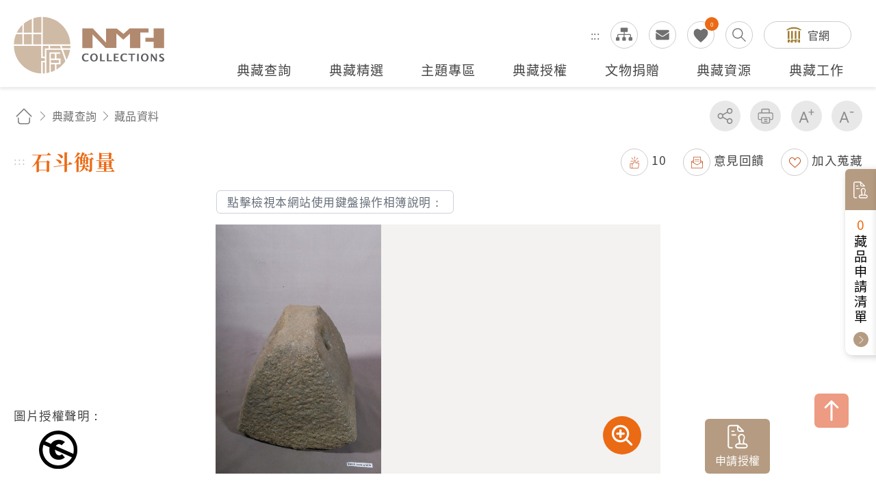

--- FILE ---
content_type: text/html; charset=utf-8
request_url: https://collections.nmth.gov.tw/CollectionContent.aspx?a=132&rno=2002.004.0212
body_size: 51360
content:


<!DOCTYPE html>

<html xmlns="http://www.w3.org/1999/xhtml" lang="zh-Hant">


<head><meta http-equiv="Content-Type" content="text/html; charset=utf-8" /><meta name="viewport" content="width=device-width, initial-scale=1, maximum-scale=1" /><meta http-equiv="X-UA-Compatible" content="ie=edge" /><meta name="description" content="國立臺灣歷史博物館自籌備處以來，多年蒐藏臺灣歷史文物，透過收存臺灣人民的生活記憶，以建構臺灣人的歷史。" /><meta property='og:title' content='石斗衡量 - 國立臺灣歷史博物館典藏網'><meta property='og:url' content='https://collections.nmth.gov.tw/CollectionContent.aspx?a=132&rno=2002.004.0212'><meta property='og:image' content='https://collections.nmth.gov.tw/GetCollectionWatermarkPic.ashx?width=0&picurl=E6+ulbPIZQgsjngi4/inSLoSdFVnl3FY3hFK13DookVPGuJNGlb+3tEBcCbUr/H/7gZSfvs1JmxbqxaJV74jYCs7vZpEXW2p'><meta property='og:description' content='1.本物件為石製度量衡器，又稱石砣，類砝碼用途，上有洞可穿繩。2.早期臺灣各地郊行（同業公會）為標...'><title>
	石斗衡量 - 藏品資料 - 國立臺灣歷史博物館典藏網
</title>
<meta name="DC.Title" content="藏品資料" />
<meta name="DC.Creator" content="ArticleSample3" />
<meta name="DC.Subject" content="內文" />
<meta name="DC.Description" content="國立臺灣歷史博物館典藏網" />
<meta name="DC.Contributor" content="ArticleSample3" />
<meta name="DC.Type" content="ArticleSample3" />
<meta name="DC.Format" content="text" />
<meta name="DC.Source" content="ArticleSample3" />
<meta name="DC.Language" content="正體中文" />
<meta name="DC.coverage.t.max" content="2069/07/19" />
<meta name="DC.coverage.t.min" content="2019/07/19" />
<meta name="DC.Publisher" content="ArticleSample3" />
<meta name="DC.Date" content="2019/07/19" />
<meta name="DC.Identifier" content="1234567890" />
<meta name="DC.Relation" content="SP_132" />
<meta name="DC.Rights" content="ArticleSample3" />
<meta name="Category.Theme" content="630" />
<meta name="Category.Cake" content="DD1" />
<meta name="Category.Service" content="911" />
<meta name="Keywords" content="國立臺灣歷史博物館典藏網,主要網站,典藏查詢,藏品資料" />
<link rel="stylesheet" href="common/css/page.css?v=20240705" />

    <noscript>
        <div style="padding: 20px; text-align: center; color: #0099FF; font-weight: bold; font-family: 微軟正黑體;">
            提醒您，本作業功能，會使用到javascript呈現作業過程的訊息提示或功能呈現，操作過程請開啟「使用javascript」功能。謝謝。
           
            <br />
            Remind you that this job function will use the message prompt of javascript rendering process, please open the "use javascript" function. Thank you.
       
        </div>
    </noscript>

    




    
    <script type="text/javascript">
        (function (c, l, a, r, i, t, y) {
            c[a] = c[a] || function () { (c[a].q = c[a].q || []).push(arguments) };
            t = l.createElement(r); t.async = 1; t.src = "https://www.clarity.ms/tag/" + i;
            y = l.getElementsByTagName(r)[0]; y.parentNode.insertBefore(t, y);
        })(window, document, "clarity", "script", "kv9kq40eqz");
    </script>



</head>



<body class="nojs">
    
    <noscript>
        (1)您的瀏覽器不支援javascript，但不影響網頁內容陳述，如開啟JavaScript，可得到視覺與特效的最佳瀏覽
                <br />(2)列印功能：請按下ctrl+P開啟列印視窗,或由工具列中選擇列印功能
                <br />(3)如需要選擇字級大小，IE6請利用鍵盤按住ALT鍵+ V → X → (G)最大(L)較大(M)中(S)較小(A)小，來選擇適合您的文字大小， 而IE7或Firefox瀏覽器則可利用鍵盤 Ctrl + (+)放大(-)縮小來改變字型大小，如需要回到上一頁可使用瀏覽器提供的 Alt+左方向鍵(←)
    </noscript>

    

    <script>
        ;
        (function () {
            document.querySelector('body').classList.remove('nojs');
        })();
    </script>

    <form name="aspnetForm" method="post" action="./CollectionContent.aspx?a=132&amp;rno=2002.004.0212" id="aspnetForm">
<div>
<input type="hidden" name="__EVENTTARGET" id="__EVENTTARGET" value="" />
<input type="hidden" name="__EVENTARGUMENT" id="__EVENTARGUMENT" value="" />
<input type="hidden" name="__VIEWSTATE" id="__VIEWSTATE" value="224VndWo3KuI7kSnQQkcTWVyiLAHVycIuYbAQn8x7gVEFlYUqKwUSa69mYbwrOoyw6eo9sMWOJ+C5eC9VmNWF7w2IV8sZU/UBujMfVidlJEe5MvUDmRyfSih4AH1T2Q9CyR7o4u2Ps5KekOUi4ChbZ7tAvEL68AvRVmYa1PqAKN/ceEh4DQYG6ZSMqduwnK4RkI0/W1hofUubLpfXOwIqmyzgohcpqtgA+n8eiOCiLel2bsTHXHcsqW9Zu14m8rVy7HaW+68v3b1m54sLBY7gbTYo7pbpE9curikLYjJ+hxEdUBS0LMesJn5Edgi6NZGAp99beUfhZ48OihA68QHRTpS7Yl3NlX24OyWRI203xkLXfYIlugR/RmW74cf/QYZLEI+haNmKzMl53eO17APkA2ev1ytdr7FQkJhOkAjdbAbks96/EYhECyiBhZUXrQ2zdmCE2utQMgc0a65PDcE5L4D+3umm5hJ6i+41V/[base64]/E84PJ+S2QnIQz16gz6lv7VqBz/6lem/XMED147BZK/j0BQQnqHxG3z1lOxRNG1+n8n9e/YbKwz2tEGfpj0322yElQeu6uW2YgdOxXXLvF+aiK9UYXOaGFBSqqv80WKaq2yC0/wrCTNJ9hhsfzCWFkjRAg7GVvPArTyzkrPKwH1j5N1G+s5UKLkZvmjNSDVgfNNPb53UYZRsrATkA9jBfhxEhkEOJR6yQ65CTxC6cHf+KztNlLS7SaJVGJEE9tlXQwqSFvFT5IrS4Fvc3QO4ZFmdkmFHbo2JfWyvic5RiP1bwGbeON9uojD6FvbsFu5j/j6YpH+swZshHsw/ELncZWJIQsx3OJ/l2M7B2ni32MNbPwNgE7zHzwZJGdFg3+MKH9aDTbXLs93e9nWG2LCEBc0N2yTMERQdXxvC/+beq96TA46mIvezlvQoKtpn7FMvgVEKJrFDDp+3hY4EPf4+/tsD1U3w1sYnJt7pIfnx4PUP6Yg36MDV7d3jeBut1/zfjDTSZeWXq6vdj9RXntyvR+msSQbuPnVN0nBxl8NZP/TsV1UfLxV/OZWbGIegFQmCx76Du25V24Ntf4sY/4J0mpqgyBFbC8XJ8h51zzle1PJkdLd0abw1Ehkgla1O0PQkC1e5gvO2LMU+pzrQaA/rlMnSk81FqU81Dut17j8myy8nzlnT5hydD2SuC581Mj1WrhS0Jr2I8paV4qQNTipFDiF+ky5t2lfvCgSz+JEJI+S/7uXiXes+ysgls7ttyTJFZuDTrK2ngBANWtvPyNitdbL/IF8GZUohNJHoAO1wbZac7pfHKu9RDyOkCoroZDUTbTYbdTa4NAcksT1OsjWMTebRiibSrzt/q+teiP1MyI+Y6pqtqrkIlIjXe2WyQ95EZE4HK2Wn8Eh7jF+McWLhWGl9SOMrULLf+nBeNhsz1OHgAkHSvUd9WRjz4GnGBzQqN/q6kMNnA/emzXrn1j43L5N5SbG5m4ZMXGMRK2wQcthXbLT247pImY1XAG+kRtXTPNBnR+R3C+cVVnc0jlxewJGxFBtaRxY+/ZBMyJHjeUvKoMG/z5zw/T+KPNHhmADcKndKPI2AkfwN01Bbyz9D1Mw6TXn7gUKX/XrqERWzNdWnKd2laHc3eHQLIkUFiBhFtJbtra2GMkKhMZSZzOrgoygGkocZFZN94RXAI9ImHAa3lky3Bp4ciX5Ux8Six4C1O5XgE+t5vQfbkZ+OcOGH0dZv4uPRLxd1I/h4S32fbqKdOu5rtjDNWV6D4OhJTNmciWSqifXUR/Rkr1RIvkn7aKv6jn+TcJFAa7r9s3qCxPjHJwnSB5yx2voNN7WAoGVt6sOgskF276L3S6YpilSyYZkOzoFMPRLf1UG3D1m6tMB8xGYW4BDDG4j3n8vqYpBjfeWzxGSgY07spZRzdM2c2ce5fMMfTeA34E+3c0hHUtTNuDx95b2oAurEVZa0A5axBgV+GZ6fOyrn8N/4VwaRU1FS3OsKjuL8cw752s6A+zfofmsn8VlNZEDOwYl6Q/Pf8DJAR/JsXt76NylpXldur8cUAx9bpVqXFPjVyHMqhKg4MC7v+yXVo0kgayKZI2ywRnp3IndqkgsX4zLBDZ9Paagw/qRBtZZldGTAmMKTW4MzekRsdyGMVSXe9Xp5H2jkZ+Jm96+dEBzo4pNqr7qYRGXZLldMUt11GlVkNDMXzgdaEYI+t5lPwBD8IXDO8qDfyWAB7PpdOIvdi5aJOL3hMOY11sQBVDWgD4j1Jh3VENdK/yJCnMsiFBDxX2a8UiyvMxOXJG62wKezCR92/NAycqRsV7fZw7a/gx8XemCpWveFL7B+g87PH+cXxVKoBCSFbl/wA2d2cE+EoK7RzRxyKpvpsXvIZAXuo42QbWnXtoaeu5FyPkKLOQWGRxEjL/esBGQbYCQ+a9c673xdhR9D+LbI+wLKKncBm/EnNcqAcUtJs4PDikXYVy2vF3pRT3zYNcw23bfO9KEpqVfjOTj91fg24W3fHGYeRy88JOycahrb2mgt9vwDbOU992D92OAfAlECUgiPpN/k+4j8Y9LC2sZNfRv4jUhL7vMIvCPd0KwAE3lv0xeHMuzwn0gl7TMlf/U9SbbeQWX6APp1TpomDhpXq8PBUjvqWTCX9hiz6tH+P8+ZcMo2bvmLEGDtUf7eMA72q7r0HZ0TIUVOOtEIK8cWTZaTG7ifjxZo3NFrRcVxfgu2YaKmyB+dnZAHCyQkkMIEDLSlrGYVrWUvXzi4R95JoTv9EE/LU0aGG6mV60n8fVYOWLtX19xfcytVBOGrTQEoIgRfUN8cH2moCeXDh7irUePtVvOiMOgtFCgsO4DBxVQGKn5q7xw7V1/QKCNNfNq/1JeMEutdiDpZkF1gZNj8ux3x2FlGTTW+cctFUHT/b1jnYKbJIUdiFAmxJIsQUR/q2npKgSEZVy09nQg3HiTtbn0aQsGxQrmximgP6VlzpOQV1wPo0ATCGGUqE4oVR/7eMs7RSa7y/utzrVmEdXIs6XC1ieTgONLslSFfnzp6UEG2abgIzmWmfvAW7wjzl/btkvNB3Hf7PdsV/jyb0AIOq3Ug3AOg2OVQ7GAQmbymhKMekNhhwNtFGz1EF26FO5REdonhjwxFDCwm3gMIzvaXNrfPHv/dcmOUJgRc/h8MzCLUcCSZdjYJN4EWy1H/44r157fK1t2feMJ5K9aC7qOUHLVOyQVNP7I6TPX/wzBFYhKF3AkOQmHvpG6Dfp3FHKPbNEsSjtZpvy9OBsFWRGkthVcPkSr1PMHpEDh7vGTois9D87/wUwK0ZmHdMmhLG6bPpn4YWuM7GyREI1Fd2kD66vlPnw46mOB+31B8dZnCgDBYDuXDWi71+VtGO8WdDY/6YILOtGRBe4FV0p4atHBuhkn2UTsjf0EHbtb+ShnE0NcM+TIDKPUOEzo/DMsrcAiV3rtUVG4dZHGuBuA/lDhkvx9EnnlCNp9d0LZbxoV3p4GTme/SBQmn5NnaKnJdjWNfKdAtNBspYVaHMhU2DoLyOQQ/fCjRX35ca7Ax5QTAnGhh5WpW5LG3Oew+RDIk+4v6T1PN2PkCWazDhVB6MQHGVznNmydHEQ63kYSVneZCPrNdAoo1rCjEn4Qr3D8HlkxwQ2xuyb5qfdA2/jUM0b3Y4Aw1dYsc5OgJRFKoWItFGKfDjmgWTKBerEWPZ5fUgdRQrhZdUxxPaPPf7D4N4l70yBITTI6lwn83/0EJxpc0qyjca/dB3KCc0sKdlnsI81klc4Se0IwSj14rl4bZCiNXiIPuWewXVvPNtn6FC3SEuD75ojWR+znsQpPRwI1trMjNyL8nqCw91ZD4765UaUXVzwjT7Fg69eBT/MjnlknVxM9G5WH/27+Qw6UlCmlDdcGHkDG4Sdd9BvbVNdbDA2xWx2HaOjMY5KDqTcQKinrpMsElg+mqFQgT+ScBbFClTG00HMSuO710eIXjV0lL69yyFoM/koKz2DsDO/b2VexE1anHE6deGSIJUkYMzNu7kdFasazhcnSMIICUkUiHG4jZxsPJHyhys/o6DhDtQbHWtmIy0ZtT38AY2gdL1PD7Qq1ypd+9yyVNgfTvhR/Xp/xlBGBXBegmMVwK42seXnsRBxNNcezPOMAlSAH7xwnsfdJ2l7jouQtw2YBrTrNeA+V57BZLTnQ2/[base64]/I/hjL8GF2xbYDgC27jzLXS4iyJdNJYzRJ4Kqdns+8Hf1EGuZPeCAH3z0kaDbRid65vVpvPXe2CtHmRBRdAGW3otFzHL5jWmsCXMk07RnNOCL4gKjyooLmcyZNEAWrvQPA/Y7btya3p82EcRjf+U2jtB2ektaTNj77oLE57OE0P+fykvHWHb0TAk59XkOWoOVGBggaBmkslVCXYmcTyrbRArFa/[base64]/n+Sw0iGfCjsy3EoE0wRzPxvdRKERCuZYll5WB96HfgTlSin9LOrphJisCOKSBKz4XpotMuZkdRmXRlk7zeR+OeOgrhIix0HrKZtA8tMm9iiEFCGVHKxc5BjvGBp0/uHOHxe/Z/mWeVi7TlOwR2WjswMv0fHcFnuPb2w3PH19saPILFKsRUMlBEjxvviCEi4f7s0RtmjgoF5OaUFv5f+VHXn4mN9FRifMZYel1mLhRXrXKsxrr4Q+M0+rtU7I09GTQeTcm4JellmGQIpPnQn2RR4jNFaB6Imta5nc/zMolDUM3Zi9GBtuzECxCgEcmsrzNgG5x3Lm8NJ8gCMIop/+kb3iX0ofx6UDoEkg8hLRgtLnA8G07pCkCfdPHRBuNJczzjMnPJIpOB85iwDg3OY1W1tA3KAoyD5MQKYvHKX/VVdqV2V9VCILmEFflMHXKeqikTqhC/pEomIR/JHhc3qfuqLOE7MqMgmXVixnf0T4qXliQEtDgnFhEJNEk4wwiSktP8iZ/sc0OLGvtpRvRe5+l+UCyX8Bf2iIfyuXXMevrVivEuFsHe2d5GLqBVBL5D/Q4cFhFlTQD4QqqEBnDKhKQ3XnF1rfDs2k2E63SRq2PMM6mV2Fv/KL7DtjJeu1SCORpgpopoGsRqfxBMcMi4p3kI0L45nMprzEPnPR10EvKUtsoyzhsMhwaxZNkmA/lsJ64VuaQrACBvTC7pIwW76Qw0RUsfSFAryy+0Q7NC9gCHr42l5TvF/BS308xC+myhavT2oZgX/DsHi+E6IIrhbuFLQtEmYCl0fLK1gKE4uBVrX9FxlMuhxSvghce1G3RjDk3y9uV/F5+xjO3RcRXKypya4+so1HeaZ1gNDxDZNcbXObFGulaeM7WTyiLXk/CPqyXnTJm2icEq3tnLu07NwuLnVQA5LdCaGgN8sqZ8jaSgFcmtbSW0dpg9TFJqA8B30KDCv68H24UZ9df2q7W8sjqolhPY8ZeEaUC/7XnqOCdBrCUpoUN2WDFe/iHEEIiI05AWZYEJiwfH6hzqzlcPOY2FP9Qag/vhH72lY4068XogDS+WamG4visZWBKRBNRw0xFLy5l09ssarLQQGfmoTXfA3Drk2mC+ezFC+/Dk9mxBx8w6jJn47ztdVIxNerzN8Za+sgna7cs7Fpo/zqs7TZ0LdRQf6pSGupxkE/03H24xc2TgzFUaj5Q4A+/q/QDw1hKimySXlUkx2UId7897Sbn1yy5BnA4Rn4eX0VnXbFqmBOMMS1YOeiDXck2yJKE5OhIub3GtOZHIRKGwHDYEZrKrxIu78NzJgAPzWeFgBSs6Q864pVMUXGOWTLa2fvkPm0MlGODDp7vbNGvh5lWPAwA36G4Ykjjbxy/T4lPuu6xr0Z/Zk1QK+OF4CkgtbXVkbam76p5uSCwWzn1oA2tgKtt/G7bVVBBT6ugYFefqapK5ysoAXcOUpeALVZqEaI+z4yeufxQB6GKAiHTBZuP8JV/[base64]/7XXu1ucL4odU8zn1R7RiHDUPIYqMJQZ2kU9V5wYKagefvvikZoV2/vL6JHcSTP0BCTddEuouNaKQcCkOk2nYurxloQFbDrxkT7kJVBD9JkLdLQ/QWAfs/Qa0Fxv1Qmw9YC+bq+6Ckgy5d8a3bkRm7A+XtYiweuw0QoZlqBo/aefkZEQC1RZI62FiXcVCXonKkQiQabC6hQG85TnMcOH1TsQsN+TrUpnKBznTaj/8Kln3p9Gky6GUgIJvoXoUJPL/dpn2Ja7eZWZHtZdr3ArkrJp/Vsh7C5+rbF/VtmfdOD0fVEUXO5ue0buLenNVFiKpeJtCEG1vzj0MR4d5b/dFFvUFSfFj1Hd8wkjOHb/Ys6fSqrVV1pd9o6gKuwwVjjd5WK46+KO6vAnf8WK+3Ma4H4mTlbudEsJN4iKMAGu+z+MbaOQ9rxReYCEFSopuwPwSRxc1OuGE9SepRVpMrhsjXdr0f58f4fsfmE9fvh8/zl0jXdvwGowxH1yYyGkcQIflS9mzg2PWkTZsB25eYetfk/LcKU3R3TAAwyv3omRCiVOcndpb3Ezg9faW7rXpsWuffA6F2N80OudkwaA0byks0SuyCPVjC00JB2GVI4AUi4TP3lJKsnSACn0AkKRj4320jk83+ImDn5v2jLki0bqCO2oq875t3BoTlbiVRHHhx/XdlFOrOLUOjbCORtZewjW1VLHL7SuNxv0d/JGr3SujDnhJ4Tr3K8aHUE2+ieMIvgf+YDy9WQONKW5czmYGe2q6h4i6Sfx80TKE+A3Q/y+1ccRzdHXw+jIdX1N+V7EIiKyvqf8HHT4HTWybxf08wXuMsKpkLMJ3EDT3s4v0Nb37JsEInH84X4dF7CCm2VlOmFlDNokRrJZcxNDIDcuYm3tAxxXxVhwwszK674zapf/hwv5zLAhJLtwvPF13kNwdfgH1tisLRittZF7TmyQ2wwVeA9iwrFAUKET6e+02a/4T86vuTNCiCvMviZ/uR7AGSiue4fMMnTPZaIttlxWdbnKLydSfnPtvtx3tS4ISRtN8VSaTxBzPLhM4f3xNgiET26K+rUMde/arvwviH+5vGW6gTm4xtHwKcZsOempYZEXUC02srkknZD9x6J9FcLM7iA0jBOcrEY48hn+lC7YvHnMqT2MQuvQUg9tw2rSBJjIAQB5bN3S9linJxM0AsQPeqvPB4ZrN8VwKNFL/3sYiEOZ+OAuW5G9INp5IXq1oecF9gnLeOF0keZWFtAwgMl5lPuLrqHP+gAAYNeZo8xIx4mTOjQAGF31aV13dmAIBxO4YOUbMZn89rsDTQP5AnrRn2K7OK3jz2BcW6tM2F+3NcRaPKd810VBFhAHWBUR55/AvFytzAzw34QFVKGVMbhYbkPqNrF+B6Vj8+CvtNWGtic/aSkV5+GxnLRUEU2HdrG7UOvhcmheo1gPZNL+QoYTZJWHRcpM6idK6zIPzJsgZs9s84TL5dm7q3OFHrGiVKZdcbBmKntpUTQ9wGcOM9aPLJZtzeYBSyd9sipZsERM2+EVcXmioSv+Kmt4q0URg/yIHYv3ngwDi5S9eO6lSg0zgD3rV0TXX7/ul68VstbqTG/dGqq0OFvV/dwx8bvlBxBzS+J3fjJQayaj/DBXyVYSSbdnzbMYr6kzArXRlLbI1PNG8hk0HZXVcWDnMR6/PvDO49naKEPOYCeWVVa3DsnbLD409znvMHtZcZWwo0GRYl/WgiM2i9wprDZMv/42tuo5VfzveOZn5oxbUJ8KsydBRwx7wthAIvbwb9tlU7uIN1zF+IWhJuyvXT3EvjktaR42YAGzV/r/GpwPvKxWDD1V+nWp2KkG8GOZ+dsWC/eNg1sRz5h0SFkXp/25t81pQC4Bb5eWM8GknGjgEvMYmv/i96dLpDTSTUEILFm4XHghxEDJqRJwbKXU7isG/kRVFj3ZQJ8MxOi1qvNGtL40Ww/nWNmAxwW8cH85c0blGYRkuHWAnZoAk7iGw9WLd7pAuXiY+/dZ5Fn78Y/TyrTxxDKqjEVK17Fh31kZuzJa32vWUnOPEQIUXLyvKOU0gciS+0XG3JmEWLPoIwSCoJRssx7189tjlJpzIPqMgRidxjtkhYK1mW/5PFrhR17+iFK5kff+1ogNqOjF2jPy38Tfd06CjPD2TdNBtjnZEK5X/xXi9WWOSQNMDQdegr3MCxXRN2bPuMeQzG8EtUrta2VCqyEERymcL/EkiG4b46zucHJm5VzcMhll6n6/iUzNPMkK2uA/iZ6w326e5paL+8NolxggOSmLQO8QuCcYhLP+LLmj2qp0K+WKrWdfTT57qBom/qfLdtCiWdfe+1Dv+KfEbwKsC1zejaIBgcRvWCWoOjcczya/N0Rgi5oh+sw5Qx8tust5gvJfTcLmEN6grnkikBinDT8I6B9gyad+IvjMq+pWKudvZ725K2V47WObHrn/6Dol7VgyWT6C9DxX1dqvTkdCsY3M2ECPYvHjq29P+WnA8QDq/H3eyKyAZMhXJXI4jk3204gcgk8FeClc9IptXtot4uflJBCcDhGJaf+Tlld3ibretdRoA2pJe3vuhlpbZpBOGBD96fJ8snNRmaBYULr+Tz7/3aOy3xRbhHmsmRLr3ylIIRr2wcbCIbUOtUuaf9XckPXjl0H8o9stj6pS2KawkqmI1SbqaeTt3Z9F0Pult3CwkY+PGNdKxncOvVdt05eyvDi+4GhkDtLHhbCzNZkZLT8kVJwMyqZ/1sEv/X8msf9Ube27zLg00hrOiUbNqmGy0/fbD+jMDP19RJuwkH+VrF4xz6hOaoJ/S/bV3IFzXPEsvomnMynOWrGhkMZl2GS9nnQaG6Jw6M9+z0/3SNAkyyCxH5EzH/SxQui6D5oUT6B82O/9RSq77MNIC7Inacbz2PAoe78s7R8aC0Nn/ptzzOFnxy+YO1Q4w0ijJysLBZwYnIrwIhedzgUDwE/loazI3bWhHMzLMXDSqbFV+5jYShNnMqknmHLvt/RspbVjP/uo6RTsJLLxoZTu+sB/1IrjphUsJdI/4p8kT0KXYV5USRUuwU5LjXR723tR69RSrbggqGYJH6alE2s/LpjSuWtyZG20bnvsdDrSYdHScXipDnz6Iaso/UkdUXpATQZnHXAw4ecYfnJAzpbzd/YBKR5au3uGGgK1K5yesqoAruZtyM35ML8/lER9/PsONh7cHlmz8NOlZypJmRmyFKx2D9cfzYEpv/BfdqfjwwOemdrfoeg3/[base64]/un68CM38GQJPSKYlsr+EwgniTNbiDtrH19DaDdDhukb3V1Y4uucmfjXP75t88L7CIGgH4Q/lJRbppoPqa/Vyx1ypemgEqo6fc8kte/tPAeAkQjCLE2H6FZM2CsmROnRm4RG6ZBAUfE57o9BdF3jngYYCRox/d6FYxF3Hg008RHj7KWA5uahbB+a7j/EDUFewIcs/Scj/[base64]/ZynCSTUCcY2baksi/QvmOHc1jTImPINQOIcOQE96Qm9DYdXfQeL+iFz59kLgKcTopIV3Zb8nPQFkJWa7556X86zpDKFIOwkiKaX7zO3/HbCE9OU9dvQxlqFVQF1Mox7cd2AZu9sIdUlDaNiaznQrb6J0ftXphbzgae0PZK6FOnIJINX05FISyJEmnrwMxLwo8XJZGEF61/RTVfBtr1+dOKYRJ3ZDjoBBfA8A86BY1xO1SUjBr3c+go3AIH2tOSKAzIo37MBFrSGNjfMhUUhTKpEOQR6fKWL2v9sZUNt6BH1CmTObWEdPeXb9X/0og5YRlUGwnd4GNKaxNRRi0t2cZEjmCNjMuKqrpL0Ybty9NM6p6F2ZzdNXGqsqFcTyanJ47R/SafKRsjHS188RquogY4MAChvkWzymbf4pkqSJ+Ydz8kqApY6GHOYPe3U46aotNOwDauzjphSNNw1+KlkQ+SXpvUnI+5nTjmhIRpZqYDjvJr29kt7MeuvsJyq6hZ//EKw1Vi1Z6rnW6ASdNUPJ9UtIehyWcpJwmVvQZLZJHuRWGU5QH0HwpfrwUih1rCESGhe67s9Bk6SzVSd2eS9fmevErJo5fn/leobIdNB5mLIlm2Idw2uivA28luNc+Fmf9FCs1yMjcnuAB8FX1xyRIsHscaC2XWSeMrEby8wkLPFlTpYuRnVv/oAYzpw2wXwXrPR2Ivqar4ajwan1V774UX9JuEPjVfiRD+uzGYmc+wYUIT1zT3XD6E7KMjI+7Uh1usPY+Is0TZ/a4Q9p1orSLtn0LYVGMc26OczbZMejIKQjvxLJt6nvZ+J5HELV00PW9hHejjUoH+ABVDrZgSo3Q31XCmOUsgPFhsYoRbQUD6mHf5dT/257cmgD5Q8EAQQcAl/[base64]/uKJdfRKUNID54YTLGCMFjjgBvP5QOaoyffmn18mFvY4Uy1cZo/URxT99wmPJxZfoz6d8XvgXaOsh219rWs5E5Yy1zlfZXqAVoLsSdMZ/font2b3qo7PAzhAHRoA94mytDG3DYH0PPTEosJTVDtFdW6W7ripWFNDqNumDA+/EmeRYsigXqwaz8KOVkAQ4zZhllMYtWcGhixR9376nhNinV4nMnBKEosy8jClkQEW5/x/OKVYLR1Io/4J0XGUjQvAtOwZBqgSJSgpG52XxTPzHiqM6sJqrNG6Wwn0XPQxPFUUxFLP0Nx7XZh6d7Cen6L/WdgxRTLKvtw/wMxPvs4MzNgoz889CVytnLpoSb2aRZJCkoVEKU1ON81aMa40CXB1J/[base64]/+uHjkRQLMcCDZ0xvzSzcorqs1XQyVltOi/9bB3D/YsxQ/KBNN1PFW0kIW4OzV0nX1zWuBTSe0q8gvqrF6phQalPaDSioD8ZrilK7TvlLrn+4dy0GWPWV1fZ10FxUYzTGR4BNR9eQPSuhtJGREJMzhGAku46XaZ0SZdF6t0vJs9R1iW2htWMdwJpMDHvfG2rVELgF63gggzDmO5JoOgPdr7APde1zqa0FrcAQ7UerfKJrJL2A/oxDRRVyxIRo9Ny29eibst005R3pQVPG1FPv52mGvX0Fu8byQm5Bt1DJLc7G0Wz2tbp+H0rawVgsWhxE7p7jOlICPmn4vrdqLSPJ7Um8UIvw/z5TMDJQjzsY9U4pAMQTG78mjL6wmCE75XAU7mOB+GWnNaF5SZz/[base64]/lyuTKV9ora9nTR4RW0m3n2ypfzY3Eabep064qAYxLUb+UUtbJpBWfcq/1EdV5Vil7XuQY5QJz0Ntdcai9uiRHbCyTVqc292C6pV6W8rTtzLnoGVvbnIYrJzjRJfpZN9QbXksPor6NWrM3V9WKOTJImvNf2gHsx30Bd4aVo5//oDvCNo6zyUVhsf9Yxa/inpm9p++CJQnoPzN0iTC73TMWi4TRR35IVJ49N2XTEvNrzVpYlDDoQAzWQu0e8a5OvSqID9uc6HyF/7X5lW74G+rHNmHbv5OWTjZt3eBSC4xMcJPuoOvNDl37G0TY97fpdSF0Esu06qpsWzSA6JiN07p0oSKICAaJHrSC9nRvte97e2ufISL+KniWriRebC+F6bd1gGTqPmlIORX+3yuix9WTih9DbWosjhka/3UbnM+sPR84++sp7w6bJkWXFvbmAtrwV6I726knO6JM2mNo0v3RKQV5An5CbnZV/3rXoKygBkkFtH7n7UlmIn//UDQ1uQyevN09MyjfujwzrLxbhu3Zx377kHbABqlBEjjTbkZeFhpoRJp3lLkI2c7T2+fgqpkJLoE1uuZD4ALzU2DwpGySJPxsomxtBo2Oe3bcMvbh9FD3/P2WJ2DaP3wCCn64mRnFvlOBPUELKhLGEJWGgxhAk/rSPurIUsOgQb0RC4Sq+woleON5uhdryJnHrDDA1GMYxZdruS+YsyRy3FB2AVEw4f7kMtxEXF5I9UpG3h4Uz8C1GcEuHTde+ML77nR0sBwP4lgiYDvAA+LmTuec16Pi6anUFJEZiFtUPKP4Ir2rlZUaeJV/D14ZIDjk8HwXKPP1/[base64]/UUjEKQieWkSKudVDImTcuHRS7/Y23Xv1Wpm55uyD1thw2EuOECimDhPEdlSdn/8dzpgcCmA5JyYMPjuQiyo4AYA7q39t8Iyxp4lRgwEo5U1HwNGevvM+v8WTkMbly5TftBdjdDzHXakPeiGuY/AWgkzLlfD4TGOSATE2bHbvaEHWsRbA4UpWMd5n40VBQO1kC7ak75mQ88q2DA0wZDmzZlannuCGNcBaudsURzQJQ3hvuQNRwycYPbWs400yCqPcAwJIm57ZgEvHHX3kWmryOeg9xSEeLFlMhCOG6BLls7ETgRmBgGIbbrYYtRJ/A/UpPjpiLnBlyBK0l5WpONdOYAjrIXcfpTmHXFbFKvbv2XoW+Vo3ZqMTj7OLFEmkikaqYy+vCk2o97QBpl7tK+I3xITvJee4YjfgOcvZBhfwKG78/hTeTE14yVE4fcYYH4iEn6HfltYguUD6DV2GJa3yXrUuLlM439Wa8PF7nSN68iZ221qOIwhJbEcZQAPYV1Pg5U/7Rs8dNBEH937hI+BylTzEp1tuNjmCqIMNatIbhZz5hhntMZAkoE0MyA2Qd7xlgpM+qXZOP7CQn/QyMeukntb0uWy/0ERInzdXlozF/KIpC3uxVJcG5FKM3tPm1PYG9OTGHZ+xKD1QkU8fbga//RQwKC/YiPe08iL/5cFuXaInmHoOrfry9w+WIgKsaEjDHsW3L6H96lru1GTr38LDM8z0j3xSaG1lqoaMxINFLDJVromBwH2ufjpGF3cQIYG1X2A4vysNdMLHXAIFqvZobUZwDLtSqEmXUAr/eoRU8ct3uYJLkk70slEO74rJIddAowFR9QY+6vIYAcqeeoXnOiQEUCjurPwauevB810BRY03zMW0hf+5NJSHEpGzPRvWpyM9+nsGG7wsGW/9QTi7CXLm71i1NK0CJHEYiNPlcIjIkI/nx9hhXaardVu1IeVJ2Lh8PJhWjts2NK3kZU07f5ZhxpLUSGm1y1sPaZ3MOsAwI4IFxCUpmBPZeJJcYhaNh01TVLyVvgdJSKMosnIlzGVSwasKI/ZKsyyjV9H+pz47CDIxb5g13WRiEXVRloGEENZvr0qLhlqIbqecBSckTpvfWWZ34zKOMYOPe03gf522q8t+3ktwlHBm/YSGOhJLRTmkoNJDhbcBXdz87a3N0dYY8WziTqhHms0VjE61k54kBnXDmN3z0N+6R317EvaxfMKBjjBqPin5iBu3cJLX53UF+YGvN5RHUN2AQtSH1sbP/2FKOwwyZOFbqDaa9c7Cc48w04W/QAkk5d/NS3ChNWBIj3KD1qa+f35GxuEs2KYkeUAOnUInDfLKSa92mEfXAca7yttfBoSWetYzRiT4W5k3/bF8wx23q/WnF9AThG2dCzRe4uCxpJGmwTinPy/LAYQBRQiPSmpHg3HZva5TNfDgBRNozw4+ges1E6wl++BWCSQl96SCXMR2Fo+mtlHQWeD807pRjdKSuswvfdkR+qe2sp3WyqeWyVUxV9QM7jml5zA5EcRdswg2TtOTknHCKacBhwmXp3Msd0U92rY5zDhezhe936uwitSi/6Zs8P/oGw2HqMpzi+0BjkEuJue8XBw7n5UB6YusndBOPbJYkDpJRZjXS+0x6yDSe2yt/lafstDK6wVde55oKNKDeJJCzYHR9y4/bPxTOPgJgittwDVOjRA7L4RCkfichSXDxJnX/xZkksF8CIqE/eAs4s0kHOzvsyxLvzZcTuKzrbCr033oRC17acI2j0iMux0ofvIVZfAN8mj8BdS/3W3ODj9MejT6iUiNl3yl2T28NUQxxIJh0Ss4duJlGyPkK9tKuWmbqFy9UNHyGIX/vFOmLwbVEN04bJQdrmOxDqI0slCYBY8HMyPA3CejVTdaPKWiX99OrbnmuKXjQ6Uu1xkbRoFCAw6NLgka++9KVuOyWaE6dx09YwbH3aBiGdQnocdHa1OHD3WydifXWW0SjxaosVVqrAIX4q1BBmdH7+jMLlT2dR5WlEqt024lmYrFhUb5ebJf/[base64]/cSUpos2B0JuAmjWgII8zHEkoAtH8G7NS/Kfnzw4L0wB1S4oEKkCzXI/UthvK7BLRoOyU6ySm/4S0qXdIvdbiWuQWdZV32P12lKa6K7ucwU6GQZ5B/UdYME16+xw2XVwTaOLtWDA+jx4bSwcBJsDtpyJKlYVfPSo8JLIUt66noumybUcg8vf68m16ZYMJ+zwUfQQIifL32DY3mL7pJxg8RVsa7Mur+NhRaB2iDd6AkGVJHidYf6cJpC6Bl2vHTh6kkOmVJbn1ZObWS41lFxI2J9KFC6dHE98LtQFrhw0nCedkyj+i76VN+/7kLvORjT1EtH/hU1ALxrqAG7Ked+V7KrtXh6wwX5AwJ6g6ORFNjecYylx6s9JlPKHnXt+RtenoFgilPELEy4Hp1LhstTLzBBq+8E/VDVQYZwdfBSD6s+/ZLsVRn3/OKWbbNc383Jj7b0TP32E5FBGD78vAUoZiKwr4LjxtqyuFQSGWGFuhp0bpuxrpaS2u7VtuOT426JwCJVuJ4Jjcf3b4FSPH06zO7O45ae5FeCiiaP2tfMFbV8baIorjB2qOlcGJDJbEXXbEuJKzObUsyc0HcTJ2B5/muQvrNPBlPZoQaZXs2iR4NLQaRfhZ78CRncNvkscDmlo0M9jQVThdLok351BeNzASgBppabcL0/DOfb8FogLFLPXC7YS41eBCirF1c15jdn5KGPm1DU/dI7I0+6snn9AsfTQP/UmExyDz8YZQsWXAqk+EVXCH9arl5aPRHDKqPtbh4+wU5p0zecU+Z1V8v83VuhZvqTZ548Pb7lUZ9NcvzERLJJRUtLTLCrS5IhbNH2iEfz67NbvIjjkoVGXRSP41TaJBG4yvZd/fzQrPvcdW/ua1wmYIy6VuAfbikMvivMxo+g9+v6A8Hk6oXicQzmKbXaaokgv/bFyxBrY8FYK5lVe/2YzMY5QcwwDXZV/StMHaG0io4W+XN+1OR7+T04KD1pTvVHxnh4AuJrSdpuXskmmNlHaFK4Z5ua6scfJ6IG+uILBltt5qCq+jyUfw26uY2WruXAPsFCprOws7d5JhfTWSl3+lQ9fmAj+RWzYJ2WjiMzJ+lshzIjpl7Y0L38rbWMybksKu8qm4/dR35XaA3qL3PXVuryfFTWZyTrhCkqgLDgvd+lu3ZKzIoq+W6ulu+ixpnDkPuLU+PZwEsmFxndKv0IsbK7SMhyvOKe8SCMnuXdr/HCdQKWLl7BRSpPU3/eaPeDyL4/TrrMeyPsXoAlseqtRxr3q1Hlgg2TTn66zDfGvNwZOEkkikqMwWURTKdDA17FvWNanAdmSTwUy02ERh1uGvfZiujDW3IQuwa7Pvc0YwXriIWWUfdfFqPYJJ/cqT6fZ4o9n+QrhVuGxuD6Zi+gyDF1HXTSO5rr16O+ScsQdVbARqgRIHQa9FfBYe3YVRV7gResoVVh5doYFPa4XP2g4pDiOYkjmdfVXUM5zYlJmMV2mAAvx0zjw+BUZGP35MeI2r2b0vY2gVOKl5yV4Y0XIBcId8W22YyoVicVKffBVRNBgWImeuo/+E9ptsG72aG/dJAR/NjxGfx+g6jiUV6aRvvONPpZTd3hdE3BQAk+F5GV3lmrKJJW9CVS6VFGylcjsoSwBSGu6FWoCzubmGM4NEaBuIAHTnhmLN8EfsEVlE/gFk3hoaRFsiX0XMMh3uTwprgyXoO54zhdGJ9V6oJi1nTcDknD66uHONg4J6Ti0vlbYbdwjMW5oRiT9Pn2DKWHVQnu0GBZAWrPwK6lC6aOHI/d1DOH6wA2qy3L46lU8pMJzZrkGBrsfRrvs4cVtzN4mXy9G/ilUplIbGdEdeEtDtbqaT8kWi3GdoiE+wjChwRq9hcxRCNhqiyksXM9HJT2O06znjOjHmugZZvVXF6QYctp37BuEUW4LT+pJm4naGJ7OfkkxCClGEVJaJBE1/owzY+m1S1nb8RbcMfsuDV3IA+N2pfdKsRcZ2ueSR1hLlOyOPf79SI7nBOEPx/D7MAPp4DvbJfKVRf+EKd4eLQX0qx2GiIexm/VrPz8nwvnVSlO5vtW7ylENedOG0QYp843aalHXIzJe8UU3q0dfX+vJfBITKPesWnA40BnKb4jObL6FsV5Pn5JyXfWvygKoQNeW0gZXC4/6LX0E7FTUAyfbuTyFJBNDNGLZ58vjt5AgmsqwZgBk465EqYj0zd8kHI4xhPdtRl4pSqd+EdQzuh+M+sX9qF1dXMCz3nKonshUhUhgmFZ1djB7O0y/kvTR4kubRVIwNvwUO9CsvBuwqEmf7ZOloTl1cPMZEcdJo1yO/C8JN0yOFMQTmK4kIAIfnLN1GSjD3JAi+ynjNwTT6ZnFjdujNRoXc/vIJZrQtt1olenL5uO6NKMfsWckzw46BcyrsK+7XJQvu7IEUeGdNHInkbCsZHr5om9phfLggYL2u5KDi34MBVDsKhoVM8MLSdrkoE0nzHAaICnKLtjKJICCIdRTN3M9jb+IyGo99WreSW8B+gPLx/r3rXlFGGihl+IBZROuNBiY271L8nCNKp8E/rzZ9Lb8K7joXZekpNBiIZKkdZg0ehoSRHLmvc4kCRjafi0SF7JyT9YwrQ9IMkUEtbHzbweViPDhBsrmA1nW9BZtIZijAybCn+VB+OjYQjESw3Lydd4PuZ1qbFcd19E+yhtLPUWo0jaUp/IVOpswThJdMPU7N2RBLWlVYaLKdLu6oHHlnJ8ntU+AUSdc3OWx18tPchq3UVbwwZNWEPBKuNifmyuqCitGwH6lqGgBKvfxFKGFb3Kz1vBJfr5YDB6f3I5hXSUq2e1eU47qwthOih4k+c48C/lH4P3Q7iAEzmHJ//+yiS84G7aCQBGTCtrSVN68vBXM0mSFSqR76RzNlX+Mdk5FfXy5cA4CK9OnXxiA+zmFqkJESU43Brbca2kXyJYAQWhxgHDw2L8v/sF9xEzZugfMHG/v48lnE3m6/jQl/B1zXcqSkvXIxYodKw0T+N2g3Q1Ioxkark9nccb03IOYR0B/1uIN5gsS5tYuir8bQIuS4fBwosnnA/4VKqKSVjWF/zPiM5cyXuXjxN7tDpMCrdkh7wPw31qLBwti8iT+bIx5GVHhietdcq5tgBcp8yjm+S/ZoqoPb+R5pArakNuYHr/YaZoBp1JCWMfIJ4PV1RoMEoZU7kCEFbxvCeQ5egpLanflHiC72UYE2E7q6KJYfDq44nU95XWY8JphZO5/n/ITaNjbwE7X9RzLTlnGPRnAh4ptyx/3FJ9xWtVVXYxZK/XmqBUQbJ+6LUOzhlf4ilpjAgSa0w88/F7qLPBKQgpeYBPfBgxdSLbwfHGv0Boid+7XhmcOwUaSk1fMYkWn1gQzBCqLqnfzwpQyBxSkpgiLE5+J6svQ/x+kFvU4hhgmk6EhbdrbWHWfBbHmFVSTKqJ5rEDGWzurbj+8Wt/7uSE8gOVz19kdVjlAMW6fgOjFcp2j8uCZLtVt6h3TkbTt4kk94P+MetmW762FxJzEVj2S6fWpA/AXt0s+hT7Wdn/11bAat7P1/qUnOkMBfs59OWbP16oqEGluR7G290+Qh3i2kg36fGtL45dOTBvi687k9Zq/PkPY+TwARay6ED2Ge8NqZn/XkByAVt4PGq8o9J7YYhmVnmIbswN14pmsxkBTvYcxpygbSjpO2UrTvUOlabN/UuDL79BabBLQ2KvyP93Y4Ps11QkrWuc3yUSgPBRC/[base64]/Iq1w4N4C3x9QyBa8tqmaGQa8LBYODwimfINGJo07266rmiH98DvSW7LLtPRz/76fm9vYg1/MIhHdmLMAC8LWvLwHwgfG0RiOS+echrXgsKv/Ee6OWswZKDlm1CoV2G7LqCVoF6H+nLIPnufQOBSCpZKUUO9BRQixg7G/SZzsDGQYMdX2CjiGL7ygE3l6CXjf727mUiZwCkcDpCAiLGFxYIgeZ2IoHfSOeqXquXOO2wUcNdZl3FRGXBesbj6fCNtOAJCizvocI34eGzPiVMhb++mlvSdh5O69hUv7+dUOeeNR5S9g+D3pGV9nl/K9SQgJ1C0y/56LI0APe4GFdS+kmfT7+3VPnp/a561xZaIRrnab6nYWtlxTnZzj1TRk5MGfF/[base64]/ngqG+YLlG0QRwPEYUPMBjF6MhxqKZ8aF5SzG3jMyyyrOvXUM3NCvDoAgX+Ya4sUhkIT7nGUkKVysb/mJ+Vt65plKWggtrH9pGq0RnyueWeem6xmhFFNTT8pMmvujnq4UC89sAd+TiRUmuPOd4x07nDS7KA+vqUi219G6euSCZEIBFJDaqApNAeDX7vRDsdiJ5EGqTqOSLDvl4l6I2gX8Vw0ZDwQ0D8gKvBip0Of/gIRhvNhQ6/pYiaFsnKRfXaujN2yAZ6vDXrmRO+6jLSe1GS+xZHOAP9HbvhTKmBBFfUr7VxPJFPmH/X1ZbRkcFAO5MIfJ67bfw0RprmEVcqCbxKfl1ztgE0olPX+UDKCxG+dgoFW8squgktle8zNxxdo558iKV7YthDC5C6lIRnN8T1XgvcY91x2rVNX9LYNw4xkGs//gQq86a4EE4xSr/+RGjrJ+tFki5YYCM5gW8KQbkqU+Jp3EcK7ZQ+LaYZegNhWvcMgbtCSR0359BBnkwXS8DvPDSBDMc0DINCImaYv/NOA9JX2Ky2xwbS5hLccHnVZT1oh1vDxpDAnuZOH9QLZroXSYrZdXNlioEYr7H4/gAorgDrBvMLzQHC6fgbEPSomrS0pVGaxym/7Cmvn7tAQZ+WHrIk/V/hk9f4dC/tXiozzx6ckmRMITJXyKY1bjySUKjC0s4/TZx0hhTzjgz33DUdlojgdfaUyDTeh8svDcbTDFlgM+v4NtI/mWA4DpEIPhOaKTIoWiZRc9kMze5/rnJzmh4k3YW7urJPyppZRB5qEgQRsep53BgHxZqj8bsI5tVf7SWC41zImMqXU2PMt52R9+v6a1HCK5hBWDat2VhV5lRzxl3i7Dj3kSlOFo0ZSy4L8uVNYNX72spl12pgVwX+CLVcGUmScsDQipvXPOjkbsl7m70ooWbOk1SA673/74jki7E8e1kjgFgqB6w+esf97FNTm66A6wmrw90BwwWMGWsaFmSKAcrgXeMG1y08sbefJG7C/llRvrxUAfTM3BS4qrxF0Hqa55If/Mp2I3Ph9PFiuGfuY5AHAPeE6uSBMPT+n3FB4y/It3yxzyFtkU1SO4uXqh4mfjWtyF3dLPPOjACrxhwuolxf+Iuoc1qhyNCJzFKPxAtfQ/BLDHFBtsFnknahsOabVAUQVgqSmIRYE6DDJ6SGHwEIFkQ6pohPdTwFVUbjGfZ/[base64]/2Hzcd9nDnxBP8Wi/[base64]/MHmVzMr4XNgmnORJF2mUlJgIC73R+YkTJa7N3+BlXn+Tj0vC483Mgu18eT81gciHBecO2koFAOrOwDaKp+WfOJG/F0AZ3g6s5dfZQCjKgUh/U3y+t4TirhgjdfJ9x2tCGF7GzhEQFAoNt4uK2/EgEWdGLtLYMHUOuwPH7o/10saaQ9XXehAqRI54v78eIgkj707dppu/[base64]/[base64]/88PkF2+7nx4JHttBYp5ADy0P42kBBXg5mb924BLWWTOl/r/5/7GyGU1LyWsGCC+7D9tKACewdzCZZhszinYUltvj+5NW+swBk8qm8n+FcFFXOAcxFKP8AlaIV9Z8BHZ1gf1Z0QaescnvGsLrprgEy5sI/a8vzHOajpa086i1lLrr3axz4isWbSpMvKyChQrOEMlsQ87VPhaD/sWtD/wz6oP0fzFc2yNvF5nGfhTKznZisM3GOGBcs8A4jn7EVp/M479c8Zhjvya1a5WUqtRjRlc7J7sCy+vvT3aPb1GTlFSIgqJByZcSrxdA6EJlIFFGAd0hOdXOZLDje013jPvDIcFY+OUUFZJ8GC0uvWexfurXHy3WYpzKZKN7w98AoETlPBKK6DEJcEdrwZLCDEX5LxyBv5nAOFXOf2GHrynWk1EaiPLW3tSQ6tDr++bzvVqdY/fC1F0THhjQSyjFFPrh173+7tZN8pXObCtZWuiMLoFUDRAYMEzjpBrKqYejsGTM0WvJh73neLBF4y6qJyVYjYmtTgGl3BWYKufGIZt+4i+mGjh0cOT0R/[base64]/EpVWS3FR5gDwpDHrZUsdhWL19vrrRWafDTAhvZwL+ewSeD0sGg8ia38cMQdhJu/5dr/wULDX3tApV6+JnTsomP8MWYTRU97m9JWKkE1b2kNxhifmbAAAOl3FjHXHiwkRQ5Rj9lZXU0lVqDlH7VlTB4A0zBpbBgZf/kmzaViC7OVoe1Ti+k+LaHEcfV3q6ySEhKMr8jZNmJIvr/U6v8tpfG6TxnWDYWwNeF8VJ0hNYF9xlym2nZzHF3Mkj8kAhJKAd5KdufWtDlbKL4ZsR3xl5oDy5L2Xd6kIJ5Cb0xisJuwnI4ZNdAmjBtuQ1ARYOq9z1vnB2ntKhMFqAdmhJ3Qbg3VYTmPvKQl6oHfh9IAFn5wu1FWbnl0g5YG0O83l7yDwz1G7fJbvg1inC5C3/80O41IFevL6Gvf37T9DfcZDS2eSnSLRd9qMnpGdkA6jYH2Io/RqSOAsPl/LABFhYVmd6NoibiDND2E9+Hx/zxt8YBPkVNIXCnGd39f7Cn78rwmVi7fW12h7SmC9I+h1DMX/xHNUrdr5X03xPw72Vh56arqiaORTsVNvaQueZDaf0T2tyiq+mIPIhvaNHi15Vv6V/zrZe/UTc+LlBIEfru4bPAZ/ORUDRCqSXX1MfQHEcE+mbf6fPNSHOU7zZwALykFplSQexNP9ewmtrDdB0ntElIa9sqYj+1rNvERecD/sV5qiMbQY4g8CJx7/0lQVSYwzMSgmae5dYdWptqcT7NckgxnBLWqzNN2XAvWzD2TmTXiREtf2fpICE6f/eENtIiXoa1PZI/OcVUUrrQxZt6cOvvIEhoQjXR94K1JfW+Pk9YQi7jSGrggQDyEJ1pN1/ChG0ZTFbG749+2l6fXww8tpJpXwHU4QosmOjjCUi+C8sFVyZuDgMB6qcjpdMZ0DD1Y/u77prk1ZMzRH+G6J9zjrEgn7nWXyn59pXFOI0caJVqV7WOWK7cGtWaJppGK5klU+ZnhvyNyHT1YiZOeQYTrlpiadwUhwPisrg1VjGD91av7sKiEvrItwD35FPypqT4XB5guB0f+kxWdjmTBa+dqTOMf9SP5Ro7ad3tSiytPhXhL4hu2+NNBvWQEfcoSn+QQyZQV//ne+APYKEEEUMd1K4+2+xfYGPS+RD9tRFzk7nmIf4a6S+6EicexREjCT/UrInzY6w2t5OfETX0VGcqoDKIJ88FD6ouwN11UDWfqCVW/0llHMJCNA2hcjSodxNfRi6jZMZPFgPh0lCTrETBvlh/iOgVhsHnBVq4cNGJCRaLvjKakYKWGwcVNv/rdLLYledvWKcvy+HajiqN/odYysw0oliLtrtzvsa+IuBQ+QbG8O/uQJRiQ24y8+HGMVpxtxKZfKOYXxqFU4nl10VW1P1SwkQYG5QuWOD4XLgQQvEQ8CIkBnDakpqJwPkeenfLavctJEMQOWrU7Tk8r454kJNj/[base64]/MJ9xum+iokU/qEndXRyA5wvR7f1qP+lKkDNteje1wcKrxezogBndMQuXM5BPDcq0g9OEDi9BJZBvVvuSp2HLa/JHb2aBsp0tNrKZAtFQounTWDy3InUcA5dMiHPh5yuDOlLmBREWEpQgS1Ilj4pAZOYxjhbjVsfJAddXtB52FwdxC9YhI9xwnyzWU2QfgWSjUzJLFaG1/Zn/kYrPVAM7n4EYb0FftzqcCahcGOwPaU3KkzPTLC6ZezMCexRn8uyTsxnlvEVDe9pIGUZlzAA4O7Fusa/ZQNdGjJfAsyMIb1JlKxRi9ru1G/h2swCP4VwZeiblnHaPnSnzhg38hsRKNu1RpMq+zKDnj066Jeyg7Ui/TzM2JA4RtT3+EDiZN6+oG3gqMrtphcWChtiMILcGKAU1EjiMC8GoRyKHwUnzxE27wOOP8nhTYNNjzYu6w1ZwiM61ST6NZydJIegMrTEYcqlNF/bl+4p8BNHTpR8ZglqGTNg2iRCBwhRDHpFf0jPsiD3v7Wj3aOHdROSCLg+c/HhvlCZn38ceJRgmizEpfYiwrUB5NWh0kfpu0UjIp2qwOoBwZIgwFTsOQRtFIv2mikEqI7abO+oVfucV5WoPrEm8aMic9bEJ5DeeOZMz+BYovKgh+/Tjm+gUPD6KsC3XP5daLeiwJINeoB88KhXcdmWlCrkCbwEIZ7BZEP0d/4zo0Bn6MSCZR6hQ3Me9QSF0QGt1ExC/Ol5vbL30UrPI0q+/[base64]/JPms6iCnil2UZsD5A78KY0coDI9Ze0txOoJtXJi0jn9+RVdya81wDQ3FnptLNCPTH7/H3+IOuKZTTJTa4mHsAArYMlSIINlHZTY5jYyqNYTSf6/ObHYfaPPZxtVhjKUyzvO2/KnL3H2cWT/ZhTbiyFNSytgT+O1Rq/aJZQan0QKUEmoCz98Ezoyl2DlVjRIjST4wAj/[base64]/Fmgu2mXsx8lxdCSVb5Je8MI/xbCNAJKpA6dyKgJ7YV/4Tp56r+GqKWEIEYM6+et388kI/0P3dSbrkvudTUmapovsiIIemSEToFYroGfcOS2D/FBfxESRzsHPOSMzPZlM/6C+tEQSc9Z+INQ0RHCiBxJAFn/hCEPmGqmRjychoJX6BImmxHw0TUzWXW+kLmqWtmw2CEuxCL3UN18H26nA9g400gCkzQAcV/Dwqm926laRwGxme4kAaXKbSiZWTd+yrj8MnG3iBZ0RulsZCjvkNHLxkfBbnTjscgYpGlYI+IhwGpKp3PcAo5W3Y8yZWQRiNoxTiG8DnEk1N3xni7Uhmab0FLbWJnUYPo8H54Ipr+P3gL4m/HbMz8fhWskVN9C05JSTwyzEcwgOY9QAdU8gpP9+Fv99FSLLinN8E2hvgk+Ydk10JUU9jBVay4zIMemIccvZXTOoWnpaUvK/R0NCNLavfAJbIPdA+MMPYdNAF4fPRLovXK8mDLbox1gL0kJ/K9M4i8YOFWTI5RWxVWp7h6o77yMFPGpIhBdCcNTNFz128y+TioGBUFyEOQxmmw2L5vbx0o+Nwr2bt9OQGbWi/pooBpsBP3aK7N55GM7aMj5e89suKSDes+Xygz2cr07jddUkTSHfa+49KSrNzpNuQ9KVMSUr/aZ9b2TFF+wCpDItLd/+Q7RU4X36zCZ0JCAM6/0hVSkB1j4HXNpPQZpAONCJNV1hqn9tgjtwFCkXdenDVSf/f9M8u4Y6ZHg/j33RK0xecOtDGkK9EYQUSsUe1C79xqubZ7MvCpnuHaWpmGEu/k8sCM4cYzXUTK5H99z46tneKxYVAd/Y11IlCPSvA+EWiOiNtOV6VkM0FAGyOHA2XRFHIN13HWVKlSl6fZoRjXNuRDuyR75dMHNAzCfkMKvGjUrwyXxwh7LUiAef6h6CWyNjE9mNx1/TSzaQvt5xVDmlE6z4e6b52AR/QyPds1sM9Q//mEvKcsPGtfrY/j/rIG/15VpV8+OESUMur+dTmnJa8ryjPVYWUxD8rmGaLpt/RID8u5uLSQ3ShAuUeekTOIq87XDPeu25H8YzPvEHD9IwVXdDZrBqeQgyHvt3Nge7OPbBBjZV6ctFhETQLjeJwP1U+mnxltfuawAAcN4cSamI5FXY2BmOu35MNdGmVr6eVwTfY19DSANkHf+idl+OGhebnBGfHW5nS+Js+amMTXFX8bRVckIlCve17Z8o/7Z/1q1ZHOI/3UAOVX4tj5ZbnfrkZfOfZgJW//Zj0VfOfvSzbUjHwgUlibp5bphGTJ45NRbG8bde+L/8tfH/zE7T2B6cMLehPc33KKyYQwR35JEp1/nAUvZBw9B08614wkEvLvpbv0eRmFfzZRaluLTdpLx3ktrD9WchFk5ZBSR3vOeXj46xDAlQNbhP8G7FW8t6W7WjQUmy9g1nQG1xXWNPbCdFOv0ODDZaUc5O+ARwEMYYPV8VB8A75cTpEXPXen/EAG8e6Q3v/0+Kfyy+RIRRqELEsuSyOs5kIYLyXEicpJopXIRmQGPmZ1VYx2YCcpJHmJdYBKgLWPudmC1jD2bakMMlidJWCI84rvcX86HScjxlPJJ1hn+Kh/MqaQ5EkfGjgc6poRV/KJ1ivexF/u99V0RNsr4LbzY+e7QFu8rJ8imXADxtj/nEJAASj+4E1aAq/phTLiU0d8qpO05tUM7k7SFMnAcnoY97b6q1CcbUd4fg/qC1W7SH2GFluiIX3hXERZ5PClHht/hXCunAQJkjTX/5NiN4XuP0KxqOLlOd80f5zVByA2oVOGvPKD6OLnfAwDexO5Fk66UlIpuoE3W7opjsgI+S8gUFwNPMoyosPzXbrA+ivIbcPRtlCwtU/JHBuek7wyUIf4Qi7EpQOamR1a4ZqrLqARa2abp7Xl8+QQffhyazfolVQrTYfynG4rGImB48oZSJ4UThVzptDkicKMwfV/4SkzU3L5yfSOmMWpxOqil3+DhBLnL7837N6HFNTZi2WsHGojqD0Rwu1s3Hp5fc47ioGbzAssktBStGYRs5DWJgyO7l/03hkmeAjonII3kH01lH5ZeKPHPjN2rryE2BXX4cy49LQUxSwh4basf66fMsuTz86cGlsxBA1ANpIBHuQySeEE+f7oEKFsWuhv+D3fuaFvLUQT7RdPP4o5Q0dZMwKi+FZEcp2Iz7lgogifn8sqwWQkzTsucfkidgRq3nF8zuamDNzi2PnBsli//BuqohfjulqZcFloyvNRrP8yeuUWtFmqFwr+vzNWHkteUPKlgOKiWgQUnrcQuG9o8/[base64]/U19wwTr1XN4HBNbMSeK6YXr2GSYsp0QUm06GI7q7eN/ge8GMIMc/x/LJEdnBXGZrEEOyMRpsvwxGJIBDX0q24OSa1aBRLp2faF7i0LwxISbRLvgeWWihMSTtj6uPI1zdaWXPUamd3820/nV3t0uRMsjDWjXzGCgI6vz5G93LdxhAD/xcNBqIRHilCir8iU1vx4vC66JvH3/+IdeSqbvaxl3SkXZWoxh3FxuGCYdhyG+5IfruXB/XuBUKVSzi/bEqAk+YwMRYd3wGG5PpI/tvzafc/oKf9X/A5Cbmnhx82Wj0p4XOdiCbHkeXxYjrvOyU2BbkrKyKIjTNkK+xnHaA8itugZOWEDCI7g2D32uvGAI/OpKWZo6ae3GWV03xH7VUYtwvxaPGU6KfHXXb10FqvZdHaT2amlQf8anG4IrW79E7G55LqkeOGetSyhDadBHk9m/ZPRzMoRllGxaxebz+1YteoV2a/bsbh4rPxJZPTto9PC8WzKwU53E7NxvMn460cXpz62Eo4yt9k+uE4FlViPM6s/4YgemOlk+1hSfpmi2y6vs5EJVz9Jyv7oBXiF6d9DN6HrX3N8L+cr3TCPxMeQaLhJ/lktJ+Vyj1//k+cH/b5PeiAFfnjPIO5ir8W7mK6kd3SpQOTPTooXcP4lcO7DLCRlQTcsDUnKL+Ar4tumNQeH+NmCt+nSCKUR6HaS4peMZzd5oapJASrpWmyxK5p1Ham920T7ri/kK3q93lW1WJ7ZcfYqYTQOtUEscOcrCPzJYSsWiEJRAbUHaEoCrAvGzP865Wy3kfQ9qgElkfKQgZCJ9UOG1fm2XnSqQxAdCtYlDg4vlWNJYIZEky+2tpJ/ID6fhL8yFo7VVX79ZXwjxu6gjSHKtWN6BzfN0N/K490RnFl56Ci6VL+s3YBAIJ8gGYe3jE6Ba5ESig3fQEci/E31lngxt64wrvBemgz5ptXPnxkZcP7Z59THkyq7a75vZaQcz95Y926StDXRUij60+oJvRl7OsPSCjuqt0En5HUGoPCLBerNzFh5mKKLRC4ihsnOP57h0FaGg98c27/eTZPIzKq9nF6/HNRUKIgJwQbQwzQ2w2CjwyAzAuOeGAh/1OZsyNncboZ70aJJCO6EJPc5X/zf1W1YzETsAARaih5iiO8I90HkVqE1UUMKglRt1H4V89+H17X/c3d6d0XBAzkvi8aZtuH27DkjkcpmFcyHeALSwgWSVOYatdmaWZBJdhSCj1wS/[base64]/FojH8lhgxrNmf4ironter+9PWImjPvAinq5HyMhGbBpgruPCCPC65Ezot7LddrDR3njokBeWmyqVv3nzdIQ5K49z2XB+dWE/ceVCqCeC6vD/ZRxwFBsTOlMLlCfE6n2KFlSXzmJmD/xHdlPh/P32dMcQhqirP2q4wHu7KC0Irq+ux7T1Mk19t0mjxQT7h1rgzqN6LRKkKYjQ3vJa8utyddsK7rllgmBM6FIqBZRPE98C9aCb836PxDXfluAsYsUkYTkRNuR+ykUQwE1+ra0lYMYdfF7Mup8PIHASuDx+DVUQT+StqN3gD0k7m12UYN7XC9pcB4YmtssHvCN/NZcWV3YTR3Gukd/JHRZ70cIb4Lv5iiO4xomsakYinB8Rx86ANDc52vPlDVKhqhoPcUgbHQ+axAWdiasJsdbMLFElXksHXvuPC+dALw6ida9Og93q3fRyptG6vydL2eOvW+cWWJNpoo7xfj8/Nzrdf9KCiLqjBQr2djigH+PPAjWJgTMPwefYGjLm72HORO5TCFjhhphmRN5kgyRKONnBmmJntWkc6eXPriN/wfOR7v7Iso+vptPVE1zVeQVEdzPnX8KL227KS++2sEaTIMpXLXurO5ZEzWTwIELo5jZwk9k/G/16TUa3ZUpX/X7/A65GiIYb5p6R98UtS4iY6huQGxLm5SnIJw2IEg5MVLklrsOZYDH9xb2hgoIrxljyE/[base64]/JJlS1AVu7NowZF6nRl95Fh8AfTOvg5n4rj+9occM0XdRTaeJColAWKqCXKti/96FWO5JRAYi6sDDLs1jOgdYyAdg6PR4jDmSxucP+ehPLOrlfpF6wmsvGwOoy5lWmibfnJfNHNFHdhjRxS4rRf9RV2BuHFS2haOtS99t7NGGA3tIAXpv+RX7Z6HzsU6xSWWIosMBeXkqSunhYtkWTkUK2yQgNzFBUuXIpZyHV+nkgYevrbCBkXHTdUb/jcey++RzqJ1kQsuutnOtWiP9wW4HhO45EvURAE3fwByHoCx7CVe4D+SNJHs32Aoh/IbiMLRRXFYsZnF/4MpyBPpOYLJdYXR4bGHR3L5BzN/1G6HdeKPfsRUIg/zC9NylSbYj9nRHgb9nNtMjtf7NFW3+0h9Yv+QTyMuh2JDka/wlBdAadiPmrv1sf4qHZji0oUCwuswCLqpkf0VXwh0aRJJfeWoK0//YTQXROXGbcFrCrMVrqU6sS2y0mtR4nm4C+crCjRDG4m6WhuLbEiljJirqJFa7sWieUk9J9HX1/zJB/S9OwVdq0gDhwffo+l1zbGJz63cAsm004d8fq/RhrbmyqH8Zoea3EQoy9Xj1X2My75vNfOxlWfnfM0wtLvcwRaubsyeymrQbQZM3pyvaxc/HxgEUObByWSaVma1eJGfjezuzhxEdJ/JAs4i9gsSCFL5pm0So2MeGh2Sk9ERjXyIZj7cfGLt39VpYwpPV6XQxVgDdI7f9Ixfn7C3gZ8SjEkNN3jBp7HZcApgWJwQdPtLo88BOM5qShPX+4GKyUSwGGNwaF1q3tocdTlHTcGGa+Z0QzW7IEp3L0IhA2HKHm8Lz74HdV0rHSDO7oGNBl0gfshVNmotzs/jdb1LRlxEfzUjUn4/XMdp9s0nQS3vZEFmnl6wHEpIVDADAHABzO3fxDATVikiy0BnurfRRKbGjHde+oPH5Bx6NKfGoUyBTrj7YwcKcjZdLKnT6zVI9Z33eFKSNHCG4mvkggF1AywjYrhOc3+dSUfxtiO5Z5kClm09f7NVZh5X+QVuDD1vNuqQvdWdaKD+pDhYox3ZdcsxjXxl/WekJO9BdPfV6FP00J0nkeNh5xeHa7zvHyVagto6XW1lDDKP/W2s6Cm76eCXXPmxc6vME87zLofGY/h219pXGYhbPDd4s1pcU378qcP4V6kQg6YncNx0KHds0XEayoq6zv/NJ3nIfu2iaX+Wi0ecw==" />
</div>

<script type="text/javascript">
//<![CDATA[
var theForm = document.forms['aspnetForm'];
if (!theForm) {
    theForm = document.aspnetForm;
}
function __doPostBack(eventTarget, eventArgument) {
    if (!theForm.onsubmit || (theForm.onsubmit() != false)) {
        theForm.__EVENTTARGET.value = eventTarget;
        theForm.__EVENTARGUMENT.value = eventArgument;
        theForm.submit();
    }
}
//]]>
</script>


<div>

	<input type="hidden" name="__VIEWSTATEGENERATOR" id="__VIEWSTATEGENERATOR" value="944D97A1" />
	<input type="hidden" name="__EVENTVALIDATION" id="__EVENTVALIDATION" value="HdmJ4jdcfnYn74G15HlJZsDfeAjsTRwNfg3K61APIBBtLcKs5SpbmvVctP+s46pCE7ft5unIhf7gMT7vvPsdXPEj4ZUNTKP4rr03djVfMEbCBTh57MINEU/UUOSkl4G6q3v4NXC5AxMnxWF5zSSGuWMQiT9u3lr8l+FW8bw/NfRCMHH2F/uGsGB8Uo3kMilcjAsZZQ==" />
</div>

        
        <header class="header">
            <div class="mainheader-zone">
                <div class="wrap">

                    <!-- side-left -->
                    <div class="side-left">
                        <a href="#C"
                            class="firstGoTo ScreenReadersOnly"
                            title="移至主要內容區"
                            tabindex="1">移至主要內容區
                        </a>
                        <div class="logo">
                            <a href="index.aspx"
                                title="國立臺灣歷史博物館典藏網">國立臺灣歷史博物館典藏網</a>
                        </div>
                    </div>

                    <!-- side-right -->
                    <div class="side-right">
                        <div class="topnav-blk">
                            <a href="javascript:;" title="上方選單區" accesskey="u" class="acc">:::</a>
                            <ul class="link-list">
                                
                                <li><a href="article.aspx?a=121" class="icon-sitemap" title="網站導覽">網站導覽</a></li>
                                
                                <li><a href="article.aspx?a=127" class="icon-mail" title="意見交流">意見交流</a></li>
                                
                                <li><a href="article.aspx?a=159" class="icon-collect" title="我的蒐藏">我的蒐藏</a><span
                                    class="number" id="SelfLikeNumber">0</span></li>
                            </ul>

                            <div class="search-box">
                                <a href="javascript:;" class="search-open-btn" title="搜尋">搜尋開關</a>
                                <div class="undernav-blk">
                                    <div class="undernav-wrap">
                                        <div id="pnlSearch">
                                            <div class="fieldset">
                                                <label for="ctl00_txtWebSearch">全站搜尋</label>
                                                <input name="ctl00$txtWebSearch" type="text" id="ctl00_txtWebSearch" placeholder="請輸入關鍵字" />
                                                <input type="submit" name="ctl00$btnWebSearch" value="搜尋" id="ctl00_btnWebSearch" class="search-submit-btn" />
                                            </div>
                                        </div>
                                    </div>
                                </div>
                            </div>

                            <a href="https://www.nmth.gov.tw/"
                                class="icon-main-web"
                                title="前往國立臺灣歷史博物館網站（另開視窗）"
                                target="_blank">官網
                            </a>

                            <div class="dropdown lang-google-select">
                                <a href="javascript:;"
                                    class="dropdown-btn icon-google"
                                    title="Language">Language
                                </a>
                                <div class="dropdown-list">
                                    <a href="#"
                                        title="English">English
                                    </a>
                                    <a href="#"
                                        title="日本語">日本語
                                    </a>
                                    <a href="#"
                                        title="한국어">한국어
                                    </a>
                                </div>
                            </div>
                        </div>
                    </div>

                    <!-- side-middle -->
                    <div class="side-middle">
                        <div id="pnlSearch">
                            <div class="fieldset">
                                <label for="headerInputSearchExample2">藏品檢索</label>
                                <input type="text"
                                    placeholder="請輸入關鍵字"
                                    id="headerInputSearchExample2">
                                <input type="submit"
                                    class="search-submit-btn"
                                    id="headerSubmitExample2">
                            </div>
                        </div>
                    </div>

                    
                    
<div class="menu-zone">
    
        <nav id="menu">

            <ul class="menu">
                
                

                        

                    

                        <li id="ctl00_wucTopMenu_rptTopMenu_ctl01_liTopMenu">
                            
                            <a href="article.aspx?a=101" class="menu-btn " title="典藏查詢" target="_self"><span>典藏查詢</span></a>
                            <ul class="submenu">
                                
                                

                                        <li>
                                            
                                            <a href="article.aspx?a=112" class="submenu-btn " title="藏品檢索" target="_self">藏品檢索</a>
                                            <ul class="regionmenu">
                                                
                                                
                                            </ul>
                                        </li>

                                    

                                        <li>
                                            
                                            <a href="article.aspx?a=113" class="submenu-btn " title="分類瀏覽" target="_self">分類瀏覽</a>
                                            <ul class="regionmenu">
                                                
                                                
                                            </ul>
                                        </li>

                                    
                            </ul>
                        </li>

                    

                        <li id="ctl00_wucTopMenu_rptTopMenu_ctl02_liTopMenu">
                            
                            <a href="article.aspx?a=100" class="menu-btn " title="典藏精選" target="_self"><span>典藏精選</span></a>
                            <ul class="submenu">
                                
                                

                                        <li>
                                            
                                            <a href="article.aspx?a=292" class="submenu-btn " title="特色館藏" target="_self">特色館藏</a>
                                            <ul class="regionmenu">
                                                
                                                
                                            </ul>
                                        </li>

                                    

                                        <li>
                                            
                                            <a href="article.aspx?a=110" class="submenu-btn " title="重要古物" target="_self">重要古物</a>
                                            <ul class="regionmenu">
                                                
                                                
                                            </ul>
                                        </li>

                                    

                                        <li>
                                            
                                            <a href="article.aspx?a=326" class="submenu-btn " title="一般古物" target="_self">一般古物</a>
                                            <ul class="regionmenu">
                                                
                                                
                                            </ul>
                                        </li>

                                    

                                        <li>
                                            
                                            <a href="article.aspx?a=294" class="submenu-btn " title="世界記憶國家名錄" target="_self">世界記憶國家名錄</a>
                                            <ul class="regionmenu">
                                                
                                                
                                            </ul>
                                        </li>

                                    

                                        <li>
                                            
                                            <a href="article.aspx?a=109" class="submenu-btn " title="熱門藏品" target="_self">熱門藏品</a>
                                            <ul class="regionmenu">
                                                
                                                
                                            </ul>
                                        </li>

                                    
                            </ul>
                        </li>

                    

                        <li id="ctl00_wucTopMenu_rptTopMenu_ctl03_liTopMenu">
                            
                            <a href="article.aspx?a=288" class="menu-btn " title="主題專區" target="_self"><span>主題專區</span></a>
                            <ul class="submenu">
                                
                                

                                        <li>
                                            
                                            <a href="article.aspx?a=297" class="submenu-btn " title="臺灣與世界的25個見證" target="_self">臺灣與世界的25個見證</a>
                                            <ul class="regionmenu">
                                                
                                                
                                            </ul>
                                        </li>

                                    

                                        <li>
                                            
                                            <a href="article.aspx?a=278" class="submenu-btn " title="看得見的臺灣史" target="_self">看得見的臺灣史</a>
                                            <ul class="regionmenu">
                                                
                                                
                                                        
                                                        <li><a href="article.aspx?a=279" title="空間篇：30幅地圖裡的真實與想像" target="_self" class="">空間篇：30幅地圖裡的真實與想像</a></li>
                                                    
                                                        
                                                        <li><a href="article.aspx?a=284" title="時間篇：30 件文物裡的日常與非常" target="_self" class="">時間篇：30 件文物裡的日常與非常</a></li>
                                                    
                                                        
                                                        <li><a href="article.aspx?a=286" title="人間篇：30件文物裡的人情與世事" target="_self" class="">人間篇：30件文物裡的人情與世事</a></li>
                                                    
                                            </ul>
                                        </li>

                                    

                                        <li>
                                            
                                            <a href="article.aspx?a=231" class="submenu-btn " title="藏品故事百寶箱" target="_self">藏品故事百寶箱</a>
                                            <ul class="regionmenu">
                                                
                                                
                                            </ul>
                                        </li>

                                    

                                        <li>
                                            
                                            <a href="article.aspx?a=256" class="submenu-btn " title="影音專區" target="_self">影音專區</a>
                                            <ul class="regionmenu">
                                                
                                                
                                            </ul>
                                        </li>

                                    
                            </ul>
                        </li>

                    

                        <li id="ctl00_wucTopMenu_rptTopMenu_ctl04_liTopMenu">
                            
                            <a href="article.aspx?a=102" class="menu-btn " title="典藏授權" target="_self"><span>典藏授權</span></a>
                            <ul class="submenu">
                                
                                

                                        <li>
                                            
                                            <a href="article.aspx?a=137" class="submenu-btn " title="申請說明" target="_self">申請說明</a>
                                            <ul class="regionmenu">
                                                
                                                
                                            </ul>
                                        </li>

                                    

                                        <li>
                                            
                                            <a href="article.aspx?a=131" class="submenu-btn " title="操作指南" target="_self">操作指南</a>
                                            <ul class="regionmenu">
                                                
                                                
                                            </ul>
                                        </li>

                                    

                                        <li>
                                            
                                            <a href="article.aspx?a=139" class="submenu-btn " title="開始申請" target="_self">開始申請</a>
                                            <ul class="regionmenu">
                                                
                                                
                                            </ul>
                                        </li>

                                    

                                        <li>
                                            
                                            <a href="article.aspx?a=138" class="submenu-btn " title="案件進度查詢" target="_self">案件進度查詢</a>
                                            <ul class="regionmenu">
                                                
                                                
                                            </ul>
                                        </li>

                                    

                                        <li>
                                            
                                            <a href="article.aspx?a=285" class="submenu-btn " title="常見問答" target="_self">常見問答</a>
                                            <ul class="regionmenu">
                                                
                                                
                                            </ul>
                                        </li>

                                    
                            </ul>
                        </li>

                    

                        <li id="ctl00_wucTopMenu_rptTopMenu_ctl05_liTopMenu">
                            
                            <a href="article.aspx?a=104" class="menu-btn " title="文物捐贈" target="_self"><span>文物捐贈</span></a>
                            <ul class="submenu">
                                
                                

                                        <li>
                                            
                                            <a href="article.aspx?a=204" class="submenu-btn " title="捐贈流程" target="_self">捐贈流程</a>
                                            <ul class="regionmenu">
                                                
                                                
                                            </ul>
                                        </li>

                                    

                                        <li>
                                            
                                            <a href="article.aspx?a=120" class="submenu-btn " title="我要捐贈" target="_self">我要捐贈</a>
                                            <ul class="regionmenu">
                                                
                                                
                                            </ul>
                                        </li>

                                    

                                        <li>
                                            
                                            <a href="article.aspx?a=119" class="submenu-btn " title="常見問答" target="_self">常見問答</a>
                                            <ul class="regionmenu">
                                                
                                                
                                            </ul>
                                        </li>

                                    
                            </ul>
                        </li>

                    

                        <li id="ctl00_wucTopMenu_rptTopMenu_ctl06_liTopMenu">
                            
                            <a href="article.aspx?a=103" class="menu-btn " title="典藏資源" target="_self"><span>典藏資源</span></a>
                            <ul class="submenu">
                                
                                

                                        <li>
                                            
                                            <a href="article.aspx?a=152" class="submenu-btn " title="Open Data" target="_self">Open Data</a>
                                            <ul class="regionmenu">
                                                
                                                
                                            </ul>
                                        </li>

                                    

                                        <li>
                                            
                                            <a href="article.aspx?a=118" class="submenu-btn " title="3D數位化" target="_self">3D數位化</a>
                                            <ul class="regionmenu">
                                                
                                                
                                            </ul>
                                        </li>

                                    

                                        <li>
                                            
                                            <a href="article.aspx?a=177" class="submenu-btn " title="電子書" target="_self">電子書</a>
                                            <ul class="regionmenu">
                                                
                                                
                                            </ul>
                                        </li>

                                    

                                        <li>
                                            
                                            <a href="article.aspx?a=116" class="submenu-btn " title="典藏網絡連結" target="_self">典藏網絡連結</a>
                                            <ul class="regionmenu">
                                                
                                                
                                            </ul>
                                        </li>

                                    
                            </ul>
                        </li>

                    

                        <li id="ctl00_wucTopMenu_rptTopMenu_ctl07_liTopMenu">
                            
                            <a href="article.aspx?a=99" class="menu-btn " title="典藏工作" target="_self"><span>典藏工作</span></a>
                            <ul class="submenu">
                                
                                

                                        <li>
                                            
                                            <a href="article.aspx?a=296" class="submenu-btn " title="典藏概況" target="_self">典藏概況</a>
                                            <ul class="regionmenu">
                                                
                                                
                                            </ul>
                                        </li>

                                    

                                        <li>
                                            
                                            <a href="article.aspx?a=141" class="submenu-btn " title="典藏制度" target="_self">典藏制度</a>
                                            <ul class="regionmenu">
                                                
                                                
                                            </ul>
                                        </li>

                                    

                                        <li>
                                            
                                            <a href="article.aspx?a=160" class="submenu-btn " title="文物典藏之旅" target="_self">文物典藏之旅</a>
                                            <ul class="regionmenu">
                                                
                                                
                                            </ul>
                                        </li>

                                    

                                        <li>
                                            
                                            <a href="article.aspx?a=161" class="submenu-btn " title="保存維護" target="_self">保存維護</a>
                                            <ul class="regionmenu">
                                                
                                                
                                            </ul>
                                        </li>

                                    

                                        <li>
                                            
                                            <a href="article.aspx?a=162" class="submenu-btn " title="典藏空間" target="_self">典藏空間</a>
                                            <ul class="regionmenu">
                                                
                                                
                                            </ul>
                                        </li>

                                    

                                        <li>
                                            
                                            <a href="article.aspx?a=163" class="submenu-btn " title="典藏專欄" target="_self">典藏專欄</a>
                                            <ul class="regionmenu">
                                                
                                                
                                            </ul>
                                        </li>

                                    

                                        <li>
                                            
                                            <a href="article.aspx?a=164" class="submenu-btn " title="典藏出版" target="_self">典藏出版</a>
                                            <ul class="regionmenu">
                                                
                                                
                                            </ul>
                                        </li>

                                    
                            </ul>
                        </li>

                    

                        

                    
            </ul>

        </nav>
    
</div>


                </div>
            </div>
        </header>

        
        <div class="main">
            <div class="wrap">
                <div class="navbar">

                    
                    <ul class="breadcrumb">
                        

<li><a href="index.aspx" id="ctl00_wucFootPrint_aHome" title="回首頁">回首頁</a></li>
<li><a href='Article.aspx?a=101' title='典藏查詢' target='_self'>典藏查詢</a></li><li>藏品資料</li>
                    </ul>
                    <ul class="feature">
                        <li class="skiptoolbarMenu">
                            <a href="#divContent" class="acc skiptoolbarMenu" title="跳過此子選單列請按[Enter]，繼續則按[Tab]">跳過此子選單列請按[Enter]，繼續則按[Tab]</a>
                        </li>
                        
                        <li class="feature-item share">
                            <a href="javascript:;" class="share-btn" title="分享">分享</a>
                            <ul class="share-list">
                                <li><a href="javascript: void(window.open('http://www.facebook.com/share.php?u='.concat(encodeURIComponent(location.href)) ));"
                                    class="icon-facebook" title="facebook (另開新視窗)">facebook</a></li>
                                <li><a href="javascript: void(window.open('http://line.me/R/msg/text/?'.concat(encodeURIComponent(location.href)) ));"
                                    class="icon-line" title="line (另開新視窗)">line</a></li>
                                <li><a href="javascript: void(window.open('http://www.plurk.com/?qualifier=shares&amp;status=' .concat(encodeURIComponent(location.href)) .concat(' ') .concat('(') .concat(encodeURIComponent(document.title)) .concat(')')));"
                                    class="icon-plurk" title="plurk (另開新視窗)">plurk</a></li>
                                <li><a href="javascript: void(window.open('https://twitter.com/share?url='.concat(encodeURIComponent(document.title)) .concat(' ') .concat(encodeURIComponent(location.href))));"
                                    class="icon-twitter" title="twitter (另開新視窗)">twitter</a></li>
                            </ul>
                        </li>

                        
                        <li id="ctl00_li_print_self" class="feature-item print">
                            <a href="javascript:{print();}" class="print-btn"
                                title="友善列印">友善列印</a>
                        </li>

                        
                        <li class="feature-item fontsize">
                            <a href="javascript:;" class="fontsize-add">增加字級</a>
                            <a href="javascript:;" class="fontsize-reduce">減少字級</a>
                        </li>
                    </ul>
                </div>
                <div class="container">
                    
                    
                    
                    <div class="content">
                        <div id="divContent"></div>
                        <div id="ctl00_divtitle" class="title">
                            <h1><a href="javascipr:;" title="中間內容區" accesskey="c" class="acc">:::</a>
                                石斗衡量</h1>
                        </div>

                        <!--20200313-我的蒐藏-一鍵刪除鍵-->
                        

                        <!--20210910-藏品故事百寶箱-瀏灠人數、我要推薦鍵-->
                        

                        
                        

    
            <div class="relics-inner-page">
                <div class="top-half">
                    <div class="inner-page-three-btn">
                        
                        <span id="CollectionPushCount">
                            <a class="good-btn" title="我要推薦" href="javascript:SetCollectionPush('2002.004.0212', '3.19.56.166')"><span>10</span></a>
                        </span>
                        
                        <a href="Suggestion.aspx?a=127&rno=2002.004.0212" class="mail-btn" title="意見回饋">意見回饋</a>
                        
                        <span id="CollectionSelfLike">
                            <a class="like-btn " title="加入蒐藏" href="javascript:SetSelfLike('2002.004.0212')">加入蒐藏</a>
                        </span>
                        
                        
                    </div>
                    <!--圖片相簿模組開始-->
                    <div id="ctl00_ContentPlaceHolder1_divPhotoList" class="album">
                        <div class="keypress-instructions">
                            <a href="javascript:;" class="instructions-btn btn" title="點選顯示操作訊息">點擊檢視本網站使用鍵盤操作相簿說明：</a>
                            <ul class="instructions-menu">
                                <li><span>向上鍵：</span>照片選單顯示</li>
                                <li><span>向下鍵：</span>照片選單隱藏</li>
                                <li><span>向左鍵：</span>上一張照片</li>
                                <li><span>向右鍵：</span>下一張照片</li>
                                <li><span>ESC鍵：</span>離開相簿</li>
                            </ul>
                        </div>
                        <ul class="album-list grid">
                            
                                    <li data-src="https://collections.culture.tw/files/11/JPG640/20020040212_A001.jpg">
                                    <a href="#" class="graphic-link">
                                        <div class="graphic-img">
                                            <img src="https://collections.culture.tw/files/11/JPG640/20020040212_A001.jpg" alt="石斗衡量 (共6張)">
                                        </div>
                                        
                                    </a>
                                    </li>
                               
                                
                                    <li data-src="https://collections.culture.tw/files/11/JPG640/20020040212_A002.jpg">
                                    <a href="#" class="graphic-link">
                                        <div class="graphic-img">
                                            <img src="https://collections.culture.tw/files/11/JPG640/20020040212_A002.jpg" alt="">
                                        </div>
                                        
                                    </a>
                                    </li>
                               
                                
                                    <li data-src="https://collections.culture.tw/files/11/JPG640/20020040212_A003.jpg">
                                    <a href="#" class="graphic-link">
                                        <div class="graphic-img">
                                            <img src="https://collections.culture.tw/files/11/JPG640/20020040212_A003.jpg" alt="">
                                        </div>
                                        
                                    </a>
                                    </li>
                               
                                
                                    <li data-src="https://collections.culture.tw/files/11/JPG640/20020040212_P001.jpg">
                                    <a href="#" class="graphic-link">
                                        <div class="graphic-img">
                                            <img src="https://collections.culture.tw/files/11/JPG640/20020040212_P001.jpg" alt="">
                                        </div>
                                        
                                    </a>
                                    </li>
                               
                                
                                    <li data-src="https://collections.culture.tw/files/11/JPG640/20020040212_P002.jpg">
                                    <a href="#" class="graphic-link">
                                        <div class="graphic-img">
                                            <img src="https://collections.culture.tw/files/11/JPG640/20020040212_P002.jpg" alt="">
                                        </div>
                                        
                                    </a>
                                    </li>
                               
                                
                                    <li data-src="https://collections.culture.tw/files/11/JPG640/20020040212_P003.jpg">
                                    <a href="#" class="graphic-link">
                                        <div class="graphic-img">
                                            <img src="https://collections.culture.tw/files/11/JPG640/20020040212_P003.jpg" alt="">
                                        </div>
                                        
                                    </a>
                                    </li>
                               
                                
                        </ul>
                    </div>
                    <!--相簿模組結束-->

                    <!--右邊的授權按鈕跟3D按鈕-->
                    <div class="btn-box">
                        <div class="left">
                            
                            <a id="ctl00_ContentPlaceHolder1_lkbAddToAuthorize" title="申請授權" class="authorize-btn" href="javascript:__doPostBack(&#39;ctl00$ContentPlaceHolder1$lkbAddToAuthorize&#39;,&#39;&#39;)">
                                申請授權</a>
                        </div>
                        <div class="right">
                            <!--Open Data跟電子書另開新視窗 , GIS跟3D用lightbox-->

                            
                            

                            
                            

                            
                            

                            
                            
                        </div>
                    </div>
                    <!--右邊的授權按鈕跟3D按鈕結束-->

                    <!-- 圖片授權聲明 -->
                    <div id="ctl00_ContentPlaceHolder1_divCCicon" class="cc-icon">
                        <span>圖片授權聲明：</span>
                        
                        <img src="images/PDM.png" alt="PDM" title="PDM 公眾領域標章">
                    </div>

                </div>
                <div class="bottom-half">
                    <div class="center">
                        <div class="main-inf">
                            
                            <div class="one-row-box">
                                <div class="row-title">文物名稱</div>
                                <div class="row-detail">
                                    石斗衡量
                                </div>
                            </div>
                            
                            
                            
                            <div class="one-row-box">
                                <div class="row-title">登錄號</div>
                                <div class="row-detail">
                                    2002.004.0212
                                    
                                    
                                </div>
                            </div>
                            
                            <div id="ctl00_ContentPlaceHolder1_divGTYPE" class="one-row-box">
                                <div class="row-title">類別</div>
                                <div class="row-detail">
                                    器物類 > 商業財產 > 計量
                                </div>
                            </div>
                            
                            <div id="ctl00_ContentPlaceHolder1_divGAGE" class="one-row-box">
                                <div class="row-title">歷史分期</div>
                                <div class="row-detail">
                                    1683-1895（清代）<br/>
                                </div>
                            </div>
                            
                            
                            
                            
                            
                            <div id="ctl00_ContentPlaceHolder1_divGCREATOR" class="one-row-box">
                                <div class="row-title">創作者/製造者</div>
                                <div class="row-detail">
                                    不詳
                                </div>
                            </div>
                            
                            <div id="ctl00_ContentPlaceHolder1_divGORIPLACE" class="one-row-box">
                                <div class="row-title">產地源始/製造地</div>
                                <div class="row-detail">
                                    不詳
                                </div>
                            </div>
                            
                            <div id="ctl00_ContentPlaceHolder1_divGMATERIAL" class="one-row-box">
                                <div class="row-title">材質</div>
                                <div class="row-detail">
                                    石質
                                </div>
                            </div>
                            
                            <div id="ctl00_ContentPlaceHolder1_divSIZEandWEIGHT" class="one-row-box">
                                <div class="row-title">尺寸/重量</div>
                                <div class="row-detail">
                                    長度(X軸):24.3cm　寬度(Y軸):25.2cm　高度(Z軸):24.1cm　重量:24.9kg　
                                </div>
                            </div>
                            
                            <div id="ctl00_ContentPlaceHolder1_divGKEYWORD" class="one-row-box">
                                <div class="row-title">關鍵字</div>
                                <div class="row-detail">
                                    度量衡、石秤錘、石秤砣、石砣
                                </div>
                            </div>
                            
                            <div id="ctl00_ContentPlaceHolder1_divGDESC" class="one-row-box row-accordion" data-ellipsis="">
                                <a href="javascript:;" class="accordion-title" role="button">
                                    <div class="row-title">文物描述</div>
                                </a>
                                <div class="accordion-detail">
                                    <div class="row-detail">
                                        1.本物件為石製度量衡器，又稱石砣，類砝碼用途，上有洞可穿繩。</br>2.早期臺灣各地郊行（同業公會）為標榜公平信用，多備有公認石砣，尤其經營米、鹽、糖等大宗貨物交易的行號，通常會在石砣鐫刻行郊名、物料別和重量，其形多為上窄下寬、豎立長方塊，在上方鑽鑿一孔穿繩，依大小由二人或數人稱（秤）量交易取信。
                                    </div>
                                </div>
                            </div>
                            
                            <div id="ctl00_ContentPlaceHolder1_divGMEMO" class="one-row-box row-accordion" data-ellipsis="">
                                <a href="javascript:;" class="accordion-title" role="button">
                                    <div class="row-title">參考資料</div>
                                </a>

                                <div class="accordion-detail">
                                    <div class="row-detail">
                                        石砣，臺灣民俗文物辭典，國史館臺灣文獻館，2019/07/10。
                                    </div>
                                </div>
                            </div>
                            
                            <div id="ctl00_ContentPlaceHolder1_divGCATUSER" class="one-row-box">
                                <div class="row-title">編目者</div>
                                <div class="row-detail">
                                    委託編目-社團法人臺灣歷史學會C
                                </div>
                            </div>
                            
                            <div id="ctl00_ContentPlaceHolder1_divGCATDATE" class="one-row-box">
                                <div class="row-title">編目日期</div>
                                <div class="row-detail">
                                    2019/07/10
                                </div>
                            </div>

                            
                            

                            
                            

                        </div>
                    </div>
                </div>

                <div class="lastupdated">
                    
                    <div class="d-inline">
                        最後更新日期：
                       
                        <span>
                            
                            2025/03/13
                        </span>
                    </div>
                </div>

                <!--內頁的上下頁鍵模組-->
                <div class="page-pagination">
                    
                    
                    <a href="Article.aspx?a=101" class="btn back" title="回典藏查詢">回典藏查詢</a>
                    
                    
                </div>

            </div>
        

    
    
    
    

    
    

    
    


                    </div>
                </div>
            </div>
        </div>

        
        

<footer class="footer">
    
    <div class="fatfooter-zone">
        <div class="fatfooter-switch">
            <a href="javascript:;" class="fatfooter-switch-btn" title="關閉網站導覽">
                <span class="side-open">開啟網站導覽</span>
                <span class="side-close">關閉網站導覽</span>
            </a>
        </div>
        <div class="wrap">
            <ul class="fatfooter">
                
                        <li>
                            <a href="article.aspx?a=289" class="fatfooter-btn " title="最新消息" target="_self">最新消息</a>
                            <ul class="fatfooter-list">
                                
                                        <li>
                                            <a href="article.aspx?a=291" title="最新消息" target="_self" class="">最新消息</a>
                                        </li>
                                    
                            </ul>
                        </li>
                    
                        <li>
                            <a href="article.aspx?a=101" class="fatfooter-btn " title="典藏查詢" target="_self">典藏查詢</a>
                            <ul class="fatfooter-list">
                                
                                        <li>
                                            <a href="article.aspx?a=112" title="藏品檢索" target="_self" class="">藏品檢索</a>
                                        </li>
                                    
                                        <li>
                                            <a href="article.aspx?a=113" title="分類瀏覽" target="_self" class="">分類瀏覽</a>
                                        </li>
                                    
                            </ul>
                        </li>
                    
                        <li>
                            <a href="article.aspx?a=100" class="fatfooter-btn " title="典藏精選" target="_self">典藏精選</a>
                            <ul class="fatfooter-list">
                                
                                        <li>
                                            <a href="article.aspx?a=292" title="特色館藏" target="_self" class="">特色館藏</a>
                                        </li>
                                    
                                        <li>
                                            <a href="article.aspx?a=110" title="重要古物" target="_self" class="">重要古物</a>
                                        </li>
                                    
                                        <li>
                                            <a href="article.aspx?a=326" title="一般古物" target="_self" class="">一般古物</a>
                                        </li>
                                    
                                        <li>
                                            <a href="article.aspx?a=294" title="世界記憶國家名錄" target="_self" class="">世界記憶國家名錄</a>
                                        </li>
                                    
                                        <li>
                                            <a href="article.aspx?a=109" title="熱門藏品" target="_self" class="">熱門藏品</a>
                                        </li>
                                    
                            </ul>
                        </li>
                    
                        <li>
                            <a href="article.aspx?a=288" class="fatfooter-btn " title="主題專區" target="_self">主題專區</a>
                            <ul class="fatfooter-list">
                                
                                        <li>
                                            <a href="article.aspx?a=297" title="臺灣與世界的25個見證" target="_self" class="">臺灣與世界的25個見證</a>
                                        </li>
                                    
                                        <li>
                                            <a href="article.aspx?a=278" title="看得見的臺灣史" target="_self" class="">看得見的臺灣史</a>
                                        </li>
                                    
                                        <li>
                                            <a href="article.aspx?a=231" title="藏品故事百寶箱" target="_self" class="">藏品故事百寶箱</a>
                                        </li>
                                    
                                        <li>
                                            <a href="article.aspx?a=256" title="影音專區" target="_self" class="">影音專區</a>
                                        </li>
                                    
                            </ul>
                        </li>
                    
                        <li>
                            <a href="article.aspx?a=102" class="fatfooter-btn " title="典藏授權" target="_self">典藏授權</a>
                            <ul class="fatfooter-list">
                                
                                        <li>
                                            <a href="article.aspx?a=137" title="申請說明" target="_self" class="">申請說明</a>
                                        </li>
                                    
                                        <li>
                                            <a href="article.aspx?a=131" title="操作指南" target="_self" class="">操作指南</a>
                                        </li>
                                    
                                        <li>
                                            <a href="article.aspx?a=139" title="開始申請" target="_self" class="">開始申請</a>
                                        </li>
                                    
                                        <li>
                                            <a href="article.aspx?a=138" title="案件進度查詢" target="_self" class="">案件進度查詢</a>
                                        </li>
                                    
                                        <li>
                                            <a href="article.aspx?a=285" title="常見問答" target="_self" class="">常見問答</a>
                                        </li>
                                    
                            </ul>
                        </li>
                    
                        <li>
                            <a href="article.aspx?a=104" class="fatfooter-btn " title="文物捐贈" target="_self">文物捐贈</a>
                            <ul class="fatfooter-list">
                                
                                        <li>
                                            <a href="article.aspx?a=204" title="捐贈流程" target="_self" class="">捐贈流程</a>
                                        </li>
                                    
                                        <li>
                                            <a href="article.aspx?a=120" title="我要捐贈" target="_self" class="">我要捐贈</a>
                                        </li>
                                    
                                        <li>
                                            <a href="article.aspx?a=119" title="常見問答" target="_self" class="">常見問答</a>
                                        </li>
                                    
                            </ul>
                        </li>
                    
                        <li>
                            <a href="article.aspx?a=103" class="fatfooter-btn " title="典藏資源" target="_self">典藏資源</a>
                            <ul class="fatfooter-list">
                                
                                        <li>
                                            <a href="article.aspx?a=152" title="Open Data" target="_self" class="">Open Data</a>
                                        </li>
                                    
                                        <li>
                                            <a href="article.aspx?a=118" title="3D數位化" target="_self" class="">3D數位化</a>
                                        </li>
                                    
                                        <li>
                                            <a href="article.aspx?a=177" title="電子書" target="_self" class="">電子書</a>
                                        </li>
                                    
                                        <li>
                                            <a href="article.aspx?a=116" title="典藏網絡連結" target="_self" class="">典藏網絡連結</a>
                                        </li>
                                    
                            </ul>
                        </li>
                    
                        <li>
                            <a href="article.aspx?a=99" class="fatfooter-btn " title="典藏工作" target="_self">典藏工作</a>
                            <ul class="fatfooter-list">
                                
                                        <li>
                                            <a href="article.aspx?a=296" title="典藏概況" target="_self" class="">典藏概況</a>
                                        </li>
                                    
                                        <li>
                                            <a href="article.aspx?a=141" title="典藏制度" target="_self" class="">典藏制度</a>
                                        </li>
                                    
                                        <li>
                                            <a href="article.aspx?a=160" title="文物典藏之旅" target="_self" class="">文物典藏之旅</a>
                                        </li>
                                    
                                        <li>
                                            <a href="article.aspx?a=161" title="保存維護" target="_self" class="">保存維護</a>
                                        </li>
                                    
                                        <li>
                                            <a href="article.aspx?a=162" title="典藏空間" target="_self" class="">典藏空間</a>
                                        </li>
                                    
                                        <li>
                                            <a href="article.aspx?a=163" title="典藏專欄" target="_self" class="">典藏專欄</a>
                                        </li>
                                    
                                        <li>
                                            <a href="article.aspx?a=164" title="典藏出版" target="_self" class="">典藏出版</a>
                                        </li>
                                    
                            </ul>
                        </li>
                    
                        <li>
                            <a href="article.aspx?a=106" class="fatfooter-btn " title="網站服務" target="_self">網站服務</a>
                            <ul class="fatfooter-list">
                                
                                        <li>
                                            <a href="article.aspx?a=121" title="網站導覽" target="_self" class="">網站導覽</a>
                                        </li>
                                    
                                        <li>
                                            <a href="article.aspx?a=122" title="隱私權宣告" target="_self" class="">隱私權宣告</a>
                                        </li>
                                    
                                        <li>
                                            <a href="article.aspx?a=123" title="網路安全政策" target="_self" class="">網路安全政策</a>
                                        </li>
                                    
                                        <li>
                                            <a href="article.aspx?a=124" title="網路著作權聲明" target="_self" class="">網路著作權聲明</a>
                                        </li>
                                    
                                        <li>
                                            <a href="article.aspx?a=125" title="個資保護( (另開新視窗))" target="_blank" class="external-link">個資保護</a>
                                        </li>
                                    
                                        <li>
                                            <a href="article.aspx?a=159" title="我的蒐藏" target="_self" class="">我的蒐藏</a>
                                        </li>
                                    
                                        <li>
                                            <a href="article.aspx?a=127" title="意見交流" target="_self" class="">意見交流</a>
                                        </li>
                                    
                                        <li>
                                            <a href="article.aspx?a=165" title="問卷調查( (另開新視窗))" target="_blank" class="external-link">問卷調查</a>
                                        </li>
                                    
                                        <li>
                                            <a href="article.aspx?a=206" title="全文檢索" target="_self" class="">全文檢索</a>
                                        </li>
                                    
                            </ul>
                        </li>
                    
            </ul>
        </div>
    </div>
    
    <div class="mainfooter-zone">
<div class="wrap"><a class="logo-bli" href="https://collections.nmth.gov.tw/">國立臺灣歷史博物館</a>
<div class="mainfooter"><a accesskey="b" class="acc" href="#" title=":::下方導盲磚">:::</a>
<p><span class="info-title">電話</span>06-3568889<span class="d-inline"><span class="info-title">傳真</span>06-3564981</span></p>

<p><span class="info-title">地址</span>709025 臺南市安南區長和路一段250號</p>

<p>國立臺灣歷史博物館 著作權所有 &copy; National Museum of Taiwan History. All Rights reserved.</p>

<p>首頁於2023年12月更版</p>

<div class="media-link"><a class="media-link-fb" href="https://www.facebook.com/NMTH100/" target="_blank" title="國立臺灣歷史博物館 Facebook 粉絲頁 (另開視窗)">國立臺灣歷史博物館 Facebook 粉絲頁</a> <a class="media-link-ig" href="https://www.instagram.com/tw_pocket_museum/" target="_blank" title="國立臺灣歷史博物館 IG (另開視窗)">國立臺灣歷史博物館 IG</a> <a class="media-link-yt" href="https://www.youtube.com/@THMuseum" target="_blank" title="國立臺灣歷史博物館 YouTube 頻道 (另開視窗)">國立臺灣歷史博物館 YouTube 頻道</a></div>
</div>
</div>
</div>

<div class="foot-bottom">
<div class="wrap">
<div class="icon-img"><a href="https://accessibility.moda.gov.tw/Applications/Detail?category=20230725141811" target="_blank" title="無障礙網站"><img alt="通過AA無障礙網頁檢測" src="images/AA.jpg" style="border-width: 0px; border-style: solid;" /> </a> <a href="https://www.gov.tw/" target="_blank" title="我的e政府（另開新視窗）"><img alt="我的E政府" src="images/egov.png" /></a></div>

<ul class="other-link">
	<li><a href="https://theme.nmth.gov.tw/MultiForms/Default.aspx?atid=2" target="_blank" title="問卷調查（另開新視窗）">問卷調查</a></li>
	<li><a href="https://www.nmth.gov.tw/archive?uid=223" target="_blank" title="個資保護（另開新視窗）">個資保護</a></li>
	<li><a href="/article.aspx?a=124" title="點選前往 網路著作權聲明 頁面">網路著作權聲明</a></li>
	<li><a href="/article.aspx?a=122" title="點選前往 隱私權宣告 頁面">隱私權宣告</a></li>
	<li><a href="/article.aspx?a=123" title="點選前往 網路安全政策 頁面">網路安全政策</a></li>
</ul>
</div>
</div>

</footer>


        
        <div class="float-btn">
            <a href="javascript:;" class="top-btn" title="頁面置頂">TOP</a>
            
            
        </div>

        
        <div id="ctl00_wucPageRightCollectionAuthorizeApplyList1_div_miniSidebar" class="miniSidebar">

    <a href="javascript:;"
        class="miniSidebar-title"
        title="藏品申請清單">
        <span class="miniSidebar-title-quantity" id="AddAuthorizeNumber">
            0
        </span>
        <span class="miniSidebar-title-text">藏品申請清單</span>
    </a>

    <div class="miniSidebar-list-area">

        <ul class="miniSidebar-list-container">

            

            <li id="ctl00_wucPageRightCollectionAuthorizeApplyList1_liNoData" class="miniSidebar-list-item">
                目前無待申請授權藏品資料
            </li>
           
        </ul>

        <a href="CollectionAuthorize.aspx?a=139" class="miniSidebar-list-btn" title="前往授權申請頁面查看授權申請">查看授權申請</a>
        <div style="text-align:center;">列表呈現最多10筆，可點選授權申請看更多</div>
    </div>
</div>


    </form>

    <script src="common/js/page.js?v=20240705"></script>

    <script src="Common/AjaxDopostback.js?v=20240705"></script>

    <!--■■■■■ 【2023-07-24】 Global site tag (gtag.js) - Google Analytics ■■■■■-->
    <!-- Google tag (gtag.js) -->
    <script async src="https://www.googletagmanager.com/gtag/js?id=G-F9PC12VF37"></script>
    <script> window.dataLayer = window.dataLayer || []; function gtag() { dataLayer.push(arguments); } gtag('js', new Date()); gtag('config', 'G-F9PC12VF37'); </script>

</body>
</html>


--- FILE ---
content_type: image/svg+xml
request_url: https://collections.nmth.gov.tw/images/icon/plus_gray.svg
body_size: 1674
content:
<?xml version="1.0" encoding="utf-8"?>
<!-- Generator: Adobe Illustrator 16.0.0, SVG Export Plug-In . SVG Version: 6.00 Build 0)  -->
<!DOCTYPE svg PUBLIC "-//W3C//DTD SVG 1.1//EN" "http://www.w3.org/Graphics/SVG/1.1/DTD/svg11.dtd" [
	<!ENTITY ns_extend "http://ns.adobe.com/Extensibility/1.0/">
	<!ENTITY ns_ai "http://ns.adobe.com/AdobeIllustrator/10.0/">
	<!ENTITY ns_graphs "http://ns.adobe.com/Graphs/1.0/">
	<!ENTITY ns_vars "http://ns.adobe.com/Variables/1.0/">
	<!ENTITY ns_imrep "http://ns.adobe.com/ImageReplacement/1.0/">
	<!ENTITY ns_sfw "http://ns.adobe.com/SaveForWeb/1.0/">
	<!ENTITY ns_custom "http://ns.adobe.com/GenericCustomNamespace/1.0/">
	<!ENTITY ns_adobe_xpath "http://ns.adobe.com/XPath/1.0/">
]>
<svg version="1.1" id="圖層_1" xmlns:x="&ns_extend;" xmlns:i="&ns_ai;" xmlns:graph="&ns_graphs;"
	 xmlns="http://www.w3.org/2000/svg" xmlns:xlink="http://www.w3.org/1999/xlink" x="0px" y="0px" width="512px" height="512px"
	 viewBox="0 0 512 512" enable-background="new 0 0 512 512" xml:space="preserve">
<metadata>
	<sfw  xmlns="&ns_sfw;">
		<slices></slices>
		<sliceSourceBounds  height="512" width="511.723" y="-5.5" x="-6.37" bottomLeftOrigin="true"></sliceSourceBounds>
	</sfw>
</metadata>
<path fill="#7E7E7E" d="M18.221,274.221c-10.054-0.063-18.153-8.264-18.091-18.317c0-0.011,0-0.022,0-0.034
	c0-10.079,8.012-18.09,18.091-18.09h219.412V18.351C237.687,8.232,245.881,0.044,256,0c10.079,0,18.09,8.271,18.09,18.351v219.429
	h219.412c10.079,0,18.351,8.011,18.351,18.09c0,10.08-8.271,18.351-18.351,18.351H274.09v219.429
	c0,10.079-8.011,18.351-18.09,18.351c-10.12-0.036-18.315-8.23-18.352-18.351V274.221H18.221z"/>
</svg>


--- FILE ---
content_type: image/svg+xml
request_url: https://collections.nmth.gov.tw/images/icon/icon-heart.svg
body_size: 1194
content:
<?xml version="1.0" encoding="utf-8"?>
<!-- Generator: Adobe Illustrator 27.9.0, SVG Export Plug-In . SVG Version: 6.00 Build 0)  -->
<svg version="1.1" id="圖層_1" xmlns="http://www.w3.org/2000/svg" xmlns:xlink="http://www.w3.org/1999/xlink" x="0px" y="0px"
	 viewBox="0 0 22 22" style="enable-background:new 0 0 22 22;" xml:space="preserve">
<style type="text/css">
	.st0{fill:#C55423;}
</style>
<path id="icon-heart" class="st0" d="M19.5,4c-1.8-2.1-5-2.3-7-0.5c-0.4,0.3-0.7,0.7-0.9,1.1c-0.2,0.3-0.3,0.5-0.5,0.8
	c-0.2-0.3-0.3-0.5-0.5-0.8C9,2.2,5.9,1.6,3.6,3C3.2,3.3,2.8,3.6,2.5,4C1.6,5.1,1.1,6.5,1.1,8c0.1,1.8,0.8,3.5,2,4.8
	c1.6,1.7,3.3,3.3,5.1,4.7c0.8,0.7,1.6,1.3,2.4,2.1l0,0c0.2,0.2,0.5,0.2,0.8,0l0,0c0.8-0.7,1.6-1.4,2.4-2.1c1.8-1.4,3.5-3,5.1-4.7
	c1.2-1.3,2-3,2-4.8C20.9,6.5,20.4,5.1,19.5,4L19.5,4z M13.1,16.6c-0.7,0.6-1.4,1.2-2.1,1.8c-0.7-0.6-1.4-1.2-2.1-1.8
	c-4-3.4-6.7-5.7-6.7-8.7c0-1.2,0.4-2.3,1.2-3.2c0.7-0.8,1.8-1.3,2.9-1.3c1.3,0,2.5,0.7,3.2,1.8c0.4,0.5,0.7,1.1,0.9,1.8
	c0.1,0.2,0.3,0.4,0.6,0.4c0.3,0,0.5-0.2,0.6-0.4c0.2-0.6,0.5-1.2,0.9-1.8c0.7-1.1,1.9-1.8,3.2-1.8c1.1,0,2.2,0.5,2.9,1.3
	c0.8,0.9,1.2,2,1.2,3.2C19.7,10.9,17.1,13.2,13.1,16.6L13.1,16.6z"/>
</svg>
